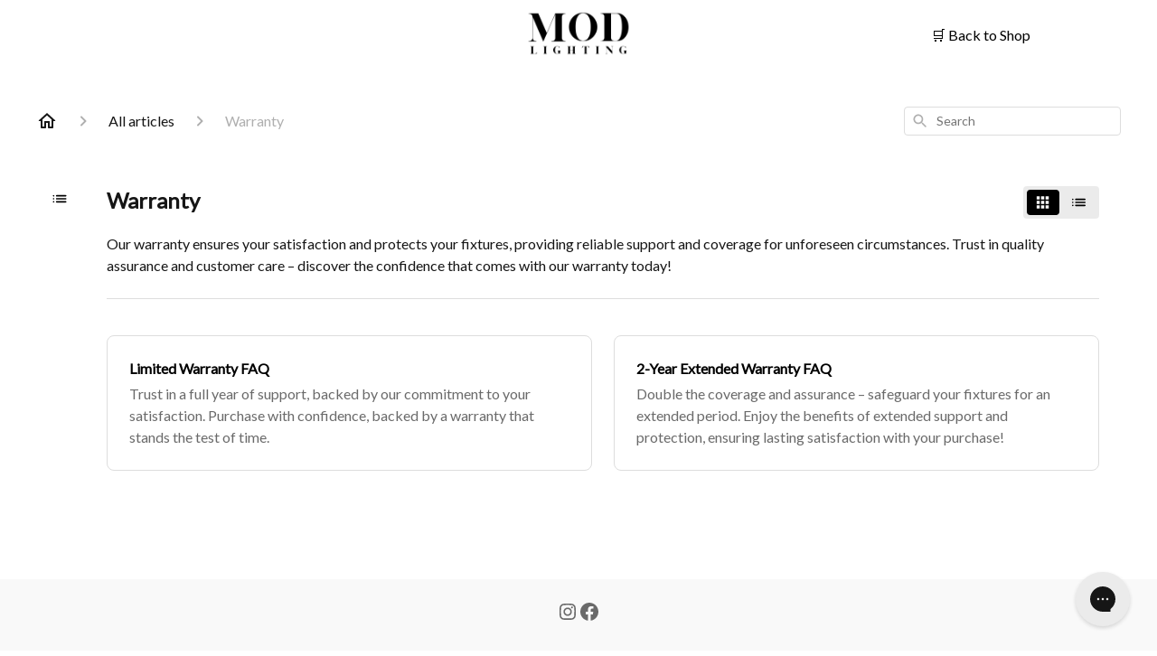

--- FILE ---
content_type: text/html; charset=utf-8
request_url: https://help.mod-lighting.com/en-US/articles/warranty-102077
body_size: 37047
content:
<!DOCTYPE html><html lang="en-US"><head><meta charSet="utf-8"/><meta name="viewport" content="width=device-width"/><link rel="preconnect" href="https://fonts.googleapis.com"/><link rel="preconnect" href="https://fonts.gstatic.com" crossorigin="anonymous"/><link rel="stylesheet" type="text/css" data-href="https://fonts.googleapis.com/css2?family=Lato:wght@400;500;600&amp;display=swap" data-optimized-fonts="true"/><style>
.ghc-header-menu-container .ghc-brand-container {
    height: 48px;
    
    cursor: pointer;
}

</style><title>Warranty</title><meta property="og:title" content="Warranty"/><meta name="description" content="Our warranty ensures your satisfaction and protects your fixtures, providing reliable support and coverage for unforeseen circumstances. Trust in quality assurance and customer care – discover the confidence that comes with our warranty today!"/><meta property="og:description" content="Our warranty ensures your satisfaction and protects your fixtures, providing reliable support and coverage for unforeseen circumstances. Trust in quality assurance and customer care – discover the confidence that comes with our warranty today!"/><meta property="og:type" content="website"/><meta property="og:locale" content="en-US"/><link rel="icon" sizes="500x500" type="image/png" href="https://attachments.gorgias.help/uploads.gorgias.io/VvEzB7NmwG2beky0/MOD_LI-cc81c517-f581-406e-bd08-472d9af936a6.png"/><link rel="shortcut icon" href="https://attachments.gorgias.help/uploads.gorgias.io/VvEzB7NmwG2beky0/MOD_LI-cc81c517-f581-406e-bd08-472d9af936a6.png"/><link rel="apple-touch-icon" href="https://attachments.gorgias.help/uploads.gorgias.io/VvEzB7NmwG2beky0/MOD_LI-cc81c517-f581-406e-bd08-472d9af936a6.png"/><link rel="canonical" href="https://help.mod-lighting.com/en-US/articles/warranty-102077"/><meta property="og:url" content="https://help.mod-lighting.com/en-US/articles/warranty-102077"/><meta name="next-head-count" content="17"/><meta name="viewport" content="width=device-width, initial-scale=1, maximum-scale=2"/><link data-next-font="" rel="preconnect" href="/" crossorigin="anonymous"/><link rel="preload" href="https://assets.gorgias.help/d465b9369c0d82d57f4b5118116d94da4f734da0/_next/static/css/51477907f198c3fe.css" as="style"/><link rel="stylesheet" href="https://assets.gorgias.help/d465b9369c0d82d57f4b5118116d94da4f734da0/_next/static/css/51477907f198c3fe.css" data-n-g=""/><noscript data-n-css=""></noscript><script defer="" nomodule="" src="https://assets.gorgias.help/d465b9369c0d82d57f4b5118116d94da4f734da0/_next/static/chunks/polyfills-42372ed130431b0a.js"></script><script src="https://assets.gorgias.help/d465b9369c0d82d57f4b5118116d94da4f734da0/_next/static/chunks/webpack-efc3afaadd90b6b0.js" defer=""></script><script src="https://assets.gorgias.help/d465b9369c0d82d57f4b5118116d94da4f734da0/_next/static/chunks/framework-a32fdada02556615.js" defer=""></script><script src="https://assets.gorgias.help/d465b9369c0d82d57f4b5118116d94da4f734da0/_next/static/chunks/main-97d7c75ecf7cf52b.js" defer=""></script><script src="https://assets.gorgias.help/d465b9369c0d82d57f4b5118116d94da4f734da0/_next/static/chunks/pages/_app-c5d2d925b2135dec.js" defer=""></script><script src="https://assets.gorgias.help/d465b9369c0d82d57f4b5118116d94da4f734da0/_next/static/chunks/1903-23ff1ec26f31d34a.js" defer=""></script><script src="https://assets.gorgias.help/d465b9369c0d82d57f4b5118116d94da4f734da0/_next/static/chunks/4096-6c8362c45ca7b523.js" defer=""></script><script src="https://assets.gorgias.help/d465b9369c0d82d57f4b5118116d94da4f734da0/_next/static/chunks/2275-221429e919b006ed.js" defer=""></script><script src="https://assets.gorgias.help/d465b9369c0d82d57f4b5118116d94da4f734da0/_next/static/chunks/8303-74dceabc329893cc.js" defer=""></script><script src="https://assets.gorgias.help/d465b9369c0d82d57f4b5118116d94da4f734da0/_next/static/chunks/6437-e4661c4130695ecc.js" defer=""></script><script src="https://assets.gorgias.help/d465b9369c0d82d57f4b5118116d94da4f734da0/_next/static/chunks/7799-e343243b1dfaa0b5.js" defer=""></script><script src="https://assets.gorgias.help/d465b9369c0d82d57f4b5118116d94da4f734da0/_next/static/chunks/7435-59ca7ec0dd6f6b2e.js" defer=""></script><script src="https://assets.gorgias.help/d465b9369c0d82d57f4b5118116d94da4f734da0/_next/static/chunks/pages/articles/%5BslugCategoryId%5D-4ba6bc667ccb253b.js" defer=""></script><script src="https://assets.gorgias.help/d465b9369c0d82d57f4b5118116d94da4f734da0/_next/static/eO0QceYJAl_FgndPm4pvk/_buildManifest.js" defer=""></script><script src="https://assets.gorgias.help/d465b9369c0d82d57f4b5118116d94da4f734da0/_next/static/eO0QceYJAl_FgndPm4pvk/_ssgManifest.js" defer=""></script><link rel="stylesheet" href="https://fonts.googleapis.com/css2?family=Lato:wght@400;500;600&display=swap"/></head><body><div id="__next"><div class="ghc-app"><style data-emotion="css-global bxiq59">:root{--ghc-primary-color:#000000;--ghc-primary-font-family:"Lato";}html{line-height:1.15;-webkit-text-size-adjust:100%;}body{margin:0;}main{display:block;}h1{font-size:2em;margin:0.67em 0;}hr{box-sizing:content-box;height:0;overflow:visible;}pre{font-family:monospace,monospace;font-size:1em;}a{background-color:transparent;}abbr[title]{border-bottom:none;-webkit-text-decoration:underline;text-decoration:underline;-webkit-text-decoration:underline dotted;text-decoration:underline dotted;}b,strong{font-weight:bolder;}code,kbd,samp{font-family:monospace,monospace;font-size:1em;}small{font-size:80%;}sub,sup{font-size:75%;line-height:0;position:relative;vertical-align:baseline;}sub{bottom:-0.25em;}sup{top:-0.5em;}img{border-style:none;}button,input,optgroup,select,textarea{font-family:inherit;font-size:100%;line-height:1.15;margin:0;}button,input{overflow:visible;}button,select{text-transform:none;}button,[type="button"],[type="reset"],[type="submit"]{-webkit-appearance:button;}button::-moz-focus-inner,[type="button"]::-moz-focus-inner,[type="reset"]::-moz-focus-inner,[type="submit"]::-moz-focus-inner{border-style:none;padding:0;}button:-moz-focusring,[type="button"]:-moz-focusring,[type="reset"]:-moz-focusring,[type="submit"]:-moz-focusring{outline:1px dotted ButtonText;}fieldset{padding:0.35em 0.75em 0.625em;}legend{box-sizing:border-box;color:inherit;display:table;max-width:100%;padding:0;white-space:normal;}progress{vertical-align:baseline;}textarea{overflow:auto;}[type="checkbox"],[type="radio"]{box-sizing:border-box;padding:0;}[type="number"]::-webkit-inner-spin-button,[type="number"]::-webkit-outer-spin-button{height:auto;}[type="search"]{-webkit-appearance:textfield;outline-offset:-2px;}[type="search"]::-webkit-search-decoration{-webkit-appearance:none;}::-webkit-file-upload-button{-webkit-appearance:button;font:inherit;}details{display:block;}summary{display:-webkit-box;display:-webkit-list-item;display:-ms-list-itembox;display:list-item;}template{display:none;}[hidden]{display:none;}html{box-sizing:border-box;scroll-behavior:smooth;}*,*:before,*:after{box-sizing:inherit;}#nprogress .bar{background:#000000!important;}#nprogress .peg{box-shadow:0 0 10px #000000,0 0 5px #000000;}#nprogress .spinner-icon{border-top-color:#000000;border-left-color:#000000;}.masonry-layout{display:-webkit-box;display:-webkit-flex;display:-ms-flexbox;display:flex;margin-left:-16px;width:auto;}@media (min-width: 768px){.masonry-layout{margin-right:40px;margin-left:40px;}}@media (min-width: 1240px){.masonry-layout{margin-right:0;margin-left:0;}}.masonry-layout_column{-webkit-background-clip:padding-box;background-clip:padding-box;}.masonry-layout_column:not(:first-child){padding-left:16px;}.masonry-layout_column>div{margin-bottom:16px;}</style><style data-emotion="css mk59p0">.css-mk59p0{min-height:100vh;display:-webkit-box;display:-webkit-flex;display:-ms-flexbox;display:flex;-webkit-flex-direction:column;-ms-flex-direction:column;flex-direction:column;-webkit-align-items:stretch;-webkit-box-align:stretch;-ms-flex-align:stretch;align-items:stretch;background-color:#FFFFFF;overflow-y:hidden;}</style><div class="ghc-main-wrapper css-mk59p0 e7zpaoq8"><style data-emotion="css 1xorig4">.css-1xorig4{position:-webkit-sticky;position:sticky;top:0;z-index:100;background-color:#FFFFFF;}</style><div class="ghc-header-wrapper css-1xorig4 e7zpaoq4"><header><style>
.header {
  display: flex;
  justify-content: space-between;
  align-items: center;
  padding: 20px;
  position: relative;
}

.logo-wrapper {
  position: absolute;
  left: 50%;
  transform: translateX(-50%);
}

.header img {
  max-height: 50px;
}

.header a {
  margin-left: auto;
  text-decoration: none;
  padding: 10px 20px;
  color: black;
  border-radius: 5px;
  padding-right: 120px;
  font-family: Lato;
}
@media screen and (max-width: 640px) {
  .header a {
    padding-right: 0px;
  }
  .header img {
    max-height: 35px; 
  }
  .header {
    display: flex;
    justify-content: space-between;
    align-items: center;
    padding: 20px 10px;
    position: relative;
  }
  
  .cart {
    display: none;
  }
  }
}
</style>
<div class="header">
  <div class="logo-wrapper">
    <img src="https://cdn.sanity.io/images/lrx9w99n/production/eeb1d230fb078e3b04a5657e0016983c17be92c2-500x225.webp" alt="Logo">
  </div>
  <a href="https://mod-lighting.com/">
    <span class="cart"> 🛒</span>
  Back to Shop</a>
</div>

</header></div><style data-emotion="css m8poij">.css-m8poij{margin-right:16px;margin-left:16px;}@media (min-width: 568px){.css-m8poij{margin-right:28px;margin-left:28px;}}@media (min-width: 768px){.css-m8poij{margin-right:40px;margin-left:40px;}}@media (min-width: 1240px){.css-m8poij{margin-left:0;margin-right:0;}}@media (min-width: 1240px){.css-m8poij{margin:auto;width:100%;max-width:1200px;}}</style><div class="css-m8poij e7zpaoq7"></div><style data-emotion="css 1wqde3n">.css-1wqde3n{-webkit-flex:1;-ms-flex:1;flex:1;display:-webkit-box;display:-webkit-flex;display:-ms-flexbox;display:flex;-webkit-flex-direction:column;-ms-flex-direction:column;flex-direction:column;position:relative;margin:0;}@media (min-width: 768px){.css-1wqde3n{margin:16px 0 56px;-webkit-box-pack:initial;-ms-flex-pack:initial;-webkit-justify-content:initial;justify-content:initial;}}@media (min-width: 1240px){.css-1wqde3n{width:100%;margin:24px auto 56px;max-width:1200px;}}</style><div class="ghc-main-content-container css-1wqde3n e7zpaoq6"><style data-emotion="css 1yd23ty">.css-1yd23ty{margin-right:16px;margin-left:16px;}@media (min-width: 568px){.css-1yd23ty{margin-right:28px;margin-left:28px;}}@media (min-width: 768px){.css-1yd23ty{margin-right:40px;margin-left:40px;}}@media (min-width: 1240px){.css-1yd23ty{margin-left:0;margin-right:0;}}@media (min-width: 768px){.css-1yd23ty{margin-bottom:16px;}}</style><div class="css-1yd23ty e9fe0vc5"><style data-emotion="css zy42vf">.css-zy42vf{display:-webkit-box;display:-webkit-flex;display:-ms-flexbox;display:flex;-webkit-box-flex-wrap:wrap;-webkit-flex-wrap:wrap;-ms-flex-wrap:wrap;flex-wrap:wrap;-webkit-box-pack:justify;-webkit-justify-content:space-between;justify-content:space-between;-webkit-align-items:center;-webkit-box-align:center;-ms-flex-align:center;align-items:center;min-height:64px;padding-bottom:16px;}@media (min-width: 768px){.css-zy42vf{-webkit-box-flex-wrap:initial;-webkit-flex-wrap:initial;-ms-flex-wrap:initial;flex-wrap:initial;-webkit-box-pack:initial;-ms-flex-pack:initial;-webkit-justify-content:initial;justify-content:initial;-webkit-align-items:initial;-webkit-box-align:initial;-ms-flex-align:initial;align-items:initial;display:grid;grid-template-columns:1fr 240px;}}</style><div class="css-zy42vf e9fe0vc4"><style data-emotion="css 4n65xp">.css-4n65xp{display:-webkit-box;display:-webkit-flex;display:-ms-flexbox;display:flex;-webkit-box-flex-wrap:wrap;-webkit-flex-wrap:wrap;-ms-flex-wrap:wrap;flex-wrap:wrap;-webkit-box-pack:justify;-webkit-justify-content:space-between;justify-content:space-between;-webkit-align-items:center;-webkit-box-align:center;-ms-flex-align:center;align-items:center;}</style><div class="css-4n65xp e9fe0vc3"><style data-emotion="css 1v3caum">.css-1v3caum{padding-top:16px;}</style><style data-emotion="css 1j8ix88">.css-1j8ix88{-webkit-flex:1 0 auto;-ms-flex:1 0 auto;flex:1 0 auto;display:-webkit-box;display:-webkit-flex;display:-ms-flexbox;display:flex;-webkit-flex-direction:row;-ms-flex-direction:row;flex-direction:row;-webkit-box-flex-wrap:wrap;-webkit-flex-wrap:wrap;-ms-flex-wrap:wrap;flex-wrap:wrap;-webkit-align-items:center;-webkit-box-align:center;-ms-flex-align:center;align-items:center;max-width:100%;margin-bottom:-16px;padding-top:16px;}.css-1j8ix88>*{margin-bottom:16px;}</style><nav class="ghc-breadcrumbs-container e9fe0vc1 css-1j8ix88 ecpqs3l3" aria-label="Breadcrumb"><a class="ghc-breadcrumbs-home" style="height:24px;width:24px;margin-right:16px" href="/en-US"><style data-emotion="css 1skx4g">.css-1skx4g{cursor:pointer;vertical-align:top;}</style><svg width="24" height="24" viewBox="0 0 24 24" fill="#161616" xmlns="http://www.w3.org/2000/svg" aria-hidden="true" class="css-1skx4g ecpqs3l0"><path d="M11.9998 5.69017L16.8343 10.0412C16.9396 10.136 16.9998 10.2711 16.9998 10.4129V18.0002H14.9998V12.5002C14.9998 12.224 14.7759 12.0002 14.4998 12.0002H9.49978C9.22364 12.0002 8.99978 12.224 8.99978 12.5002V18.0002H6.99978V10.4129C6.99978 10.2711 7.05994 10.136 7.1653 10.0412L11.9998 5.69017ZM12.3343 3.3012C12.1441 3.13007 11.8555 3.13007 11.6653 3.3012L2.96828 11.1285C2.62767 11.4351 2.84452 12.0002 3.30276 12.0002H4.99978V19.0002C4.99978 19.5525 5.4475 20.0002 5.99978 20.0002H9.99978C10.5521 20.0002 10.9998 19.5525 10.9998 19.0002V14.0002H12.9998V19.0002C12.9998 19.5525 13.4475 20.0002 13.9998 20.0002H17.9998C18.5521 20.0002 18.9998 19.5525 18.9998 19.0002V12.0002H20.6968C21.155 12.0002 21.3719 11.4351 21.0313 11.1285L12.3343 3.3012Z"></path></svg></a><style data-emotion="css 5z3jtg">.css-5z3jtg{margin-right:16px;display:-webkit-box;display:-webkit-flex;display:-ms-flexbox;display:flex;-webkit-flex-direction:row;-ms-flex-direction:row;flex-direction:row;-webkit-align-items:center;-webkit-box-align:center;-ms-flex-align:center;align-items:center;}</style><div class="ghc-breadcrumbs-item css-5z3jtg ecpqs3l2"><style data-emotion="css o7nnmj">.css-o7nnmj{margin-right:16px;}</style><style data-emotion="css 1vt6q91">.css-1vt6q91{fill:#AFAFAF;-webkit-transform:rotate(0deg);-moz-transform:rotate(0deg);-ms-transform:rotate(0deg);transform:rotate(0deg);margin-right:16px;}</style><svg width="24" height="24" viewBox="0 0 24 24" fill="#6A6A6A" xmlns="http://www.w3.org/2000/svg" facing="right" aria-hidden="true" class="ecpqs3l1 css-1vt6q91 e18qeao70"><path d="M9.29006 15.8805L13.1701 12.0005L9.29006 8.12047C8.90006 7.73047 8.90006 7.10047 9.29006 6.71047C9.68006 6.32047 10.3101 6.32047 10.7001 6.71047L15.2901 11.3005C15.6801 11.6905 15.6801 12.3205 15.2901 12.7105L10.7001 17.3005C10.3101 17.6905 9.68006 17.6905 9.29006 17.3005C8.91006 16.9105 8.90006 16.2705 9.29006 15.8805Z"></path></svg><style data-emotion="css g65o95">.css-g65o95{-webkit-text-decoration:none;text-decoration:none;}</style><a class="css-g65o95 e1vnn2d20" href="/en-US/articles"><style data-emotion="css 1v0mfn2">.css-1v0mfn2{font-family:var(--ghc-primary-font-family),sans-serif;-webkit-font-smoothing:antialiased;-moz-osx-font-smoothing:grayscale;font-size:16px;font-style:normal;font-weight:400;line-height:24px;letter-spacing:0px;color:#161616;}</style><span class="css-1v0mfn2 e1vnn2d21">All articles</span></a></div><div class="ghc-breadcrumbs-item css-5z3jtg ecpqs3l2"><svg width="24" height="24" viewBox="0 0 24 24" fill="#6A6A6A" xmlns="http://www.w3.org/2000/svg" facing="right" aria-hidden="true" class="ecpqs3l1 css-1vt6q91 e18qeao70"><path d="M9.29006 15.8805L13.1701 12.0005L9.29006 8.12047C8.90006 7.73047 8.90006 7.10047 9.29006 6.71047C9.68006 6.32047 10.3101 6.32047 10.7001 6.71047L15.2901 11.3005C15.6801 11.6905 15.6801 12.3205 15.2901 12.7105L10.7001 17.3005C10.3101 17.6905 9.68006 17.6905 9.29006 17.3005C8.91006 16.9105 8.90006 16.2705 9.29006 15.8805Z"></path></svg><a class="css-g65o95 e1vnn2d20" href="/en-US/articles/warranty-102077"><style data-emotion="css 1pp9xez">.css-1pp9xez{font-family:var(--ghc-primary-font-family),sans-serif;-webkit-font-smoothing:antialiased;-moz-osx-font-smoothing:grayscale;font-size:16px;font-style:normal;font-weight:400;line-height:24px;letter-spacing:0px;color:#AFAFAF;}</style><span class="css-1pp9xez e1vnn2d21">Warranty</span></a></div></nav></div><style data-emotion="css 1sh5uvj">.css-1sh5uvj{-webkit-flex:1 0 240px;-ms-flex:1 0 240px;flex:1 0 240px;padding-top:16px;}@media (min-width: 568px){.css-1sh5uvj{max-width:240px;}}</style><style data-emotion="css o5rpzk">.css-o5rpzk{position:relative;min-width:240px;-webkit-flex:1 0 240px;-ms-flex:1 0 240px;flex:1 0 240px;padding-top:16px;}@media (min-width: 568px){.css-o5rpzk{max-width:240px;}}</style><div class="e9fe0vc0 css-o5rpzk e1ud3o2f10"><style data-emotion="css vuxxad">.css-vuxxad{width:100%;height:32px;position:relative;}</style><div class="css-vuxxad e1ud3o2f9"><style data-emotion="css 1gaq6r2">.css-1gaq6r2{position:absolute;z-index:1;width:100%;border-radius:4px;background:#FFFFFF;padding:6px 8px;}.css-1gaq6r2::after{content:'';background:#FFFFFF;position:absolute;z-index:-1;top:0;left:0;width:100%;height:100%;border-radius:4px;border-style:solid;border-color:#DDDDDD;border-width:1px;}.css-1gaq6r2::after[aria-expanded='true']::after{border-width:2px;}</style><div role="combobox" aria-expanded="false" aria-haspopup="listbox" aria-labelledby="algolia-search-combobox-label" class="css-1gaq6r2 e1ud3o2f8"><style data-emotion="css 8xhv84">.css-8xhv84{width:100%;display:-webkit-box;display:-webkit-flex;display:-ms-flexbox;display:flex;}</style><form action="" novalidate="" role="search" class="css-8xhv84 e1ud3o2f7"><style data-emotion="css 10pl228">.css-10pl228{width:20px;height:20px;padding:0;border:0;background:none;}.css-10pl228 svg{width:20px;height:20px;overflow:inherit;vertical-align:top;}</style><div aria-hidden="true" class="css-10pl228 e1ud3o2f12"><style data-emotion="css r01nf4">.css-r01nf4 path{fill:#AFAFAF;}</style><svg width="24" height="24" viewBox="0 0 24 24" fill="none" xmlns="http://www.w3.org/2000/svg" class="css-r01nf4 e1ud3o2f4"><path d="M15.5001 14H14.7101L14.4301 13.73C15.6301 12.33 16.2501 10.42 15.9101 8.39002C15.4401 5.61002 13.1201 3.39002 10.3201 3.05002C6.09014 2.53002 2.53014 6.09001 3.05014 10.32C3.39014 13.12 5.61014 15.44 8.39014 15.91C10.4201 16.25 12.3301 15.63 13.7301 14.43L14.0001 14.71V15.5L18.2501 19.75C18.6601 20.16 19.3301 20.16 19.7401 19.75C20.1501 19.34 20.1501 18.67 19.7401 18.26L15.5001 14ZM9.50014 14C7.01014 14 5.00014 11.99 5.00014 9.50002C5.00014 7.01002 7.01014 5.00002 9.50014 5.00002C11.9901 5.00002 14.0001 7.01002 14.0001 9.50002C14.0001 11.99 11.9901 14 9.50014 14Z" fill="#161616"></path></svg></div><style data-emotion="css 1ixuqoh">.css-1ixuqoh{clip:rect(1px, 1px, 1px, 1px);-webkit-clip-path:inset(50%);clip-path:inset(50%);height:1px;width:1px;margin:-1px;overflow:hidden;padding:0;position:absolute;}</style><label id="algolia-search-combobox-label" for="algolia-search-combobox-input" class="css-1ixuqoh e1ud3o2f11">Search</label><style data-emotion="css xufeo3">.css-xufeo3{width:100%;margin:0 8px;font-family:var(--ghc-primary-font-family),sans-serif;-webkit-font-smoothing:antialiased;-moz-osx-font-smoothing:grayscale;font-size:14px;line-height:20px;-webkit-appearance:none;-moz-appearance:none;-ms-appearance:none;appearance:none;border:none;outline:none;padding:0;background-color:white;}.css-xufeo3::-webkit-search-cancel-button{-webkit-appearance:none;}</style><input aria-autocomplete="both" aria-labelledby="algolia-search-combobox-label" id="algolia-search-combobox-input" autoComplete="off" autoCorrect="off" autoCapitalize="off" enterKeyHint="search" spellcheck="false" placeholder="Search" maxLength="512" type="search" class="css-xufeo3 e1ud3o2f6" value=""/></form></div></div></div></div></div><style data-emotion="css 10ka66o">.css-10ka66o{display:-webkit-box;display:-webkit-flex;display:-ms-flexbox;display:flex;-webkit-flex-direction:column;-ms-flex-direction:column;flex-direction:column;-webkit-box-flex:1;-webkit-flex-grow:1;-ms-flex-positive:1;flex-grow:1;}@media (min-width: 1240px){.css-10ka66o{-webkit-flex-direction:row;-ms-flex-direction:row;flex-direction:row;}}</style><div class="ghc-with-navigation-sidebar-v2 css-10ka66o e15e7tjv6"><style data-emotion="css 1wy1qtd">.css-1wy1qtd{margin-left:16px;}@media (min-width: 568px){.css-1wy1qtd{margin-left:24px;}}@media (min-width: 768px){.css-1wy1qtd{margin-left:64px;}}@media (min-width: 1240px){.css-1wy1qtd{margin-left:7.7px;display:block;}}</style><div class="css-1wy1qtd e15e7tjv2"><style data-emotion="css hxq15f">.css-hxq15f{margin-right:10.5px;margin-top:20px;min-width:36px;min-height:36px;display:none;position:-webkit-sticky;position:sticky;top:100px;}.css-hxq15f:hover{cursor:pointer;}@media (min-width: 1240px){.css-hxq15f{display:inline-block;}}</style><div class="ghc-open-navigation-sidebar css-hxq15f e17yqjk03"><style data-emotion="css ixolil">.css-ixolil{width:36px;height:36px;display:inline-block;position:absolute;top:0;left:0;}</style><div class="css-ixolil e17yqjk01"><style data-emotion="css mu3oxr">.css-mu3oxr{position:absolute;top:50%;left:50%;-webkit-transform:translate(-50%, -50%);-moz-transform:translate(-50%, -50%);-ms-transform:translate(-50%, -50%);transform:translate(-50%, -50%);fill:#000000;width:16px;height:16px;}</style><svg width="15" height="8.33" viewBox="0 0 16 10" xmlns="http://www.w3.org/2000/svg" aria-hidden="true" class="css-mu3oxr e17yqjk00"><path d="M1.33333 5.83398C1.79167 5.83398 2.16667 5.45898 2.16667 5.00065C2.16667 4.54232 1.79167 4.16732 1.33333 4.16732C0.875 4.16732 0.5 4.54232 0.5 5.00065C0.5 5.45898 0.875 5.83398 1.33333 5.83398ZM1.33333 9.16732C1.79167 9.16732 2.16667 8.79232 2.16667 8.33398C2.16667 7.87565 1.79167 7.50065 1.33333 7.50065C0.875 7.50065 0.5 7.87565 0.5 8.33398C0.5 8.79232 0.875 9.16732 1.33333 9.16732ZM1.33333 2.50065C1.79167 2.50065 2.16667 2.12565 2.16667 1.66732C2.16667 1.20898 1.79167 0.833984 1.33333 0.833984C0.875 0.833984 0.5 1.20898 0.5 1.66732C0.5 2.12565 0.875 2.50065 1.33333 2.50065ZM4.66667 5.83398H14.6667C15.125 5.83398 15.5 5.45898 15.5 5.00065C15.5 4.54232 15.125 4.16732 14.6667 4.16732H4.66667C4.20833 4.16732 3.83333 4.54232 3.83333 5.00065C3.83333 5.45898 4.20833 5.83398 4.66667 5.83398ZM4.66667 9.16732H14.6667C15.125 9.16732 15.5 8.79232 15.5 8.33398C15.5 7.87565 15.125 7.50065 14.6667 7.50065H4.66667C4.20833 7.50065 3.83333 7.87565 3.83333 8.33398C3.83333 8.79232 4.20833 9.16732 4.66667 9.16732ZM3.83333 1.66732C3.83333 2.12565 4.20833 2.50065 4.66667 2.50065H14.6667C15.125 2.50065 15.5 2.12565 15.5 1.66732C15.5 1.20898 15.125 0.833984 14.6667 0.833984H4.66667C4.20833 0.833984 3.83333 1.20898 3.83333 1.66732ZM1.33333 5.83398C1.79167 5.83398 2.16667 5.45898 2.16667 5.00065C2.16667 4.54232 1.79167 4.16732 1.33333 4.16732C0.875 4.16732 0.5 4.54232 0.5 5.00065C0.5 5.45898 0.875 5.83398 1.33333 5.83398ZM1.33333 9.16732C1.79167 9.16732 2.16667 8.79232 2.16667 8.33398C2.16667 7.87565 1.79167 7.50065 1.33333 7.50065C0.875 7.50065 0.5 7.87565 0.5 8.33398C0.5 8.79232 0.875 9.16732 1.33333 9.16732ZM1.33333 2.50065C1.79167 2.50065 2.16667 2.12565 2.16667 1.66732C2.16667 1.20898 1.79167 0.833984 1.33333 0.833984C0.875 0.833984 0.5 1.20898 0.5 1.66732C0.5 2.12565 0.875 2.50065 1.33333 2.50065ZM4.66667 5.83398H14.6667C15.125 5.83398 15.5 5.45898 15.5 5.00065C15.5 4.54232 15.125 4.16732 14.6667 4.16732H4.66667C4.20833 4.16732 3.83333 4.54232 3.83333 5.00065C3.83333 5.45898 4.20833 5.83398 4.66667 5.83398ZM4.66667 9.16732H14.6667C15.125 9.16732 15.5 8.79232 15.5 8.33398C15.5 7.87565 15.125 7.50065 14.6667 7.50065H4.66667C4.20833 7.50065 3.83333 7.87565 3.83333 8.33398C3.83333 8.79232 4.20833 9.16732 4.66667 9.16732ZM3.83333 1.66732C3.83333 2.12565 4.20833 2.50065 4.66667 2.50065H14.6667C15.125 2.50065 15.5 2.12565 15.5 1.66732C15.5 1.20898 15.125 0.833984 14.6667 0.833984H4.66667C4.20833 0.833984 3.83333 1.20898 3.83333 1.66732Z"></path></svg></div><style data-emotion="css b3i1nx">.css-b3i1nx{font-family:var(--ghc-primary-font-family),sans-serif;-webkit-font-smoothing:antialiased;-moz-osx-font-smoothing:grayscale;display:inline-block;font-style:normal;font-weight:500;font-size:16px;line-height:36px;height:36px;margin-left:42px;color:#000000;}@media (min-width: 1240px){.css-b3i1nx{display:none;}}</style><div class="css-b3i1nx e17yqjk02">All articles</div></div></div><style data-emotion="css 1bax7q2">.css-1bax7q2{-webkit-box-flex:1;-webkit-flex-grow:1;-ms-flex-positive:1;flex-grow:1;padding-top:24px;margin-right:0;margin-left:0;min-width:0;}@media (min-width: 768px){.css-1bax7q2{margin-right:40px;margin-left:40px;padding:24px;}}@media (min-width: 1240px){.css-1bax7q2{margin-left:0;margin-right:0;}}</style><main class="css-1bax7q2 e15e7tjv3"><style data-emotion="css wws2sl">.css-wws2sl{padding-left:0;padding-right:0;}@media (min-width: 568px){.css-wws2sl{padding-left:24px;padding-right:24px;padding-top:16px;}}@media (min-width: 768px){.css-wws2sl{padding-left:0;padding-right:0;padding-top:0;}}.css-wws2sl .ghc-labeled-display-mode-switch>h2{margin-left:16px;margin-right:16px;}@media (min-width: 768px){.css-wws2sl .ghc-labeled-display-mode-switch>h2{margin-left:0;margin-right:0;}}</style><div class="css-wws2sl e18k8l7b0"><style data-emotion="css 18q18xy">.css-18q18xy{padding:16px 16px;margin-bottom:24px;}@media (min-width: 568px){.css-18q18xy{padding:0;}}@media (min-width: 768px){.css-18q18xy{border-bottom:1px solid #DDDDDD;padding:0;padding-bottom:24px;}}</style><div class="css-18q18xy e18k8l7b9"><style data-emotion="css 1eun1e2">.css-1eun1e2{display:-webkit-box;display:-webkit-flex;display:-ms-flexbox;display:flex;-webkit-box-pack:justify;-webkit-justify-content:space-between;justify-content:space-between;-webkit-align-items:flex-start;-webkit-box-align:flex-start;-ms-flex-align:flex-start;align-items:flex-start;-webkit-flex-direction:column;-ms-flex-direction:column;flex-direction:column;}@media (min-width: 568px){.css-1eun1e2{-webkit-flex-direction:row;-ms-flex-direction:row;flex-direction:row;}}.css-1eun1e2 .ghc-selected-category-counts{margin-right:0;margin-top:16px;}@media (min-width: 568px){.css-1eun1e2 .ghc-selected-category-counts{margin-top:0;}}@media (min-width: 1240px){.css-1eun1e2 .ghc-selected-category-counts{margin-right:16px;}}</style><div class="css-1eun1e2 e18k8l7b8"><style data-emotion="css 6xtmoo">.css-6xtmoo{font-family:var(--ghc-primary-font-family),sans-serif;-webkit-font-smoothing:antialiased;-moz-osx-font-smoothing:grayscale;font-style:normal;font-weight:600;font-size:24px;line-height:32px;color:#161616;margin-block-start:0;margin-block-end:0;-webkit-margin-start:0px;margin-inline-start:0px;-webkit-margin-end:0px;margin-inline-end:0px;margin-right:16px;}</style><h1 class="css-6xtmoo e18k8l7b7">Warranty</h1><style data-emotion="css 4r1rlr">.css-4r1rlr{display:-webkit-box;display:-webkit-flex;display:-ms-flexbox;display:flex;-webkit-flex-direction:row;-ms-flex-direction:row;flex-direction:row;}@media (min-width: 768px){.css-4r1rlr{margin:auto 0;}}</style><div class="css-4r1rlr e18k8l7b6"><style data-emotion="css h9s73e">.css-h9s73e{display:none;}@media (min-width: 1240px){.css-h9s73e{display:block;}}</style><style data-emotion="css 99suus">.css-99suus{position:relative;display:block;background-color:#00000014;min-width:84px;width:84px;height:36px;border-radius:4px;padding:4px;display:none;}.css-99suus:hover{cursor:pointer;}.css-99suus:focus-within{outline:-webkit-focus-ring-color auto 1px;}.css-99suus input:checked+svg>#display-mode-grid-icon{fill:white;}.css-99suus input+svg>#display-mode-grid-icon{fill:#000000;}.css-99suus input:checked+svg>#display-mode-list-icon{fill:#000000;}.css-99suus input+svg>#display-mode-list-icon{fill:white;}.css-99suus input+svg>#display-mode-grid-icon,.css-99suus input+svg>#display-mode-list-icon{-webkit-transition:fill 200ms ease-in-out;transition:fill 200ms ease-in-out;}@media (min-width: 1240px){.css-99suus{display:block;}}</style><label class="ghc-display-mode-switch e18k8l7b5 css-99suus eijjpek3"><style data-emotion="css 160p08g">.css-160p08g{position:absolute;top:4px;left:4px;display:block;width:36px;height:28px;border-radius:4px;background-color:#000000;-webkit-transform:translate(0);-moz-transform:translate(0);-ms-transform:translate(0);transform:translate(0);-webkit-transition:-webkit-transform 200ms ease-in-out;transition:transform 200ms ease-in-out;}</style><span class="css-160p08g eijjpek0"></span><style data-emotion="css 1sphexp">.css-1sphexp{opacity:0;width:0px;height:0px;}</style><input type="checkbox" aria-checked="true" role="switch" aria-label="Switch to list view. Currently showing grid view." class="css-1sphexp eijjpek2" checked=""/><style data-emotion="css 1aslf6p">.css-1aslf6p{position:absolute;top:50%;left:50%;-webkit-transform:translate(-50%, -50%);-moz-transform:translate(-50%, -50%);-ms-transform:translate(-50%, -50%);transform:translate(-50%, -50%);}</style><svg id="display-mode-icons" width="55" height="14" viewBox="0 0 55 14" fill="none" xmlns="http://www.w3.org/2000/svg" aria-hidden="true" class="css-1aslf6p eijjpek1"><path id="display-mode-grid-icon" d="M0.333008 3.66634H3.66634V0.333008H0.333008V3.66634ZM5.33301 13.6663H8.66634V10.333H5.33301V13.6663ZM0.333008 13.6663H3.66634V10.333H0.333008V13.6663ZM0.333008 8.66634H3.66634V5.33301H0.333008V8.66634ZM5.33301 8.66634H8.66634V5.33301H5.33301V8.66634ZM10.333 0.333008V3.66634H13.6663V0.333008H10.333ZM5.33301 3.66634H8.66634V0.333008H5.33301V3.66634ZM10.333 8.66634H13.6663V5.33301H10.333V8.66634ZM10.333 13.6663H13.6663V10.333H10.333V13.6663Z"></path><path id="display-mode-list-icon" d="M40.3333 7.83301C40.7917 7.83301 41.1667 7.45801 41.1667 6.99967C41.1667 6.54134 40.7917 6.16634 40.3333 6.16634C39.875 6.16634 39.5 6.54134 39.5 6.99967C39.5 7.45801 39.875 7.83301 40.3333 7.83301ZM40.3333 11.1663C40.7917 11.1663 41.1667 10.7913 41.1667 10.333C41.1667 9.87467 40.7917 9.49967 40.3333 9.49967C39.875 9.49967 39.5 9.87467 39.5 10.333C39.5 10.7913 39.875 11.1663 40.3333 11.1663ZM40.3333 4.49967C40.7917 4.49967 41.1667 4.12467 41.1667 3.66634C41.1667 3.20801 40.7917 2.83301 40.3333 2.83301C39.875 2.83301 39.5 3.20801 39.5 3.66634C39.5 4.12467 39.875 4.49967 40.3333 4.49967ZM43.6667 7.83301H53.6667C54.125 7.83301 54.5 7.45801 54.5 6.99967C54.5 6.54134 54.125 6.16634 53.6667 6.16634H43.6667C43.2083 6.16634 42.8333 6.54134 42.8333 6.99967C42.8333 7.45801 43.2083 7.83301 43.6667 7.83301ZM43.6667 11.1663H53.6667C54.125 11.1663 54.5 10.7913 54.5 10.333C54.5 9.87467 54.125 9.49967 53.6667 9.49967H43.6667C43.2083 9.49967 42.8333 9.87467 42.8333 10.333C42.8333 10.7913 43.2083 11.1663 43.6667 11.1663ZM42.8333 3.66634C42.8333 4.12467 43.2083 4.49967 43.6667 4.49967H53.6667C54.125 4.49967 54.5 4.12467 54.5 3.66634C54.5 3.20801 54.125 2.83301 53.6667 2.83301H43.6667C43.2083 2.83301 42.8333 3.20801 42.8333 3.66634ZM40.3333 7.83301C40.7917 7.83301 41.1667 7.45801 41.1667 6.99967C41.1667 6.54134 40.7917 6.16634 40.3333 6.16634C39.875 6.16634 39.5 6.54134 39.5 6.99967C39.5 7.45801 39.875 7.83301 40.3333 7.83301ZM40.3333 11.1663C40.7917 11.1663 41.1667 10.7913 41.1667 10.333C41.1667 9.87467 40.7917 9.49967 40.3333 9.49967C39.875 9.49967 39.5 9.87467 39.5 10.333C39.5 10.7913 39.875 11.1663 40.3333 11.1663ZM40.3333 4.49967C40.7917 4.49967 41.1667 4.12467 41.1667 3.66634C41.1667 3.20801 40.7917 2.83301 40.3333 2.83301C39.875 2.83301 39.5 3.20801 39.5 3.66634C39.5 4.12467 39.875 4.49967 40.3333 4.49967ZM43.6667 7.83301H53.6667C54.125 7.83301 54.5 7.45801 54.5 6.99967C54.5 6.54134 54.125 6.16634 53.6667 6.16634H43.6667C43.2083 6.16634 42.8333 6.54134 42.8333 6.99967C42.8333 7.45801 43.2083 7.83301 43.6667 7.83301ZM43.6667 11.1663H53.6667C54.125 11.1663 54.5 10.7913 54.5 10.333C54.5 9.87467 54.125 9.49967 53.6667 9.49967H43.6667C43.2083 9.49967 42.8333 9.87467 42.8333 10.333C42.8333 10.7913 43.2083 11.1663 43.6667 11.1663ZM42.8333 3.66634C42.8333 4.12467 43.2083 4.49967 43.6667 4.49967H53.6667C54.125 4.49967 54.5 4.12467 54.5 3.66634C54.5 3.20801 54.125 2.83301 53.6667 2.83301H43.6667C43.2083 2.83301 42.8333 3.20801 42.8333 3.66634Z"></path></svg></label></div></div><style data-emotion="css 1d53p2a">.css-1d53p2a{font-family:var(--ghc-primary-font-family),sans-serif;-webkit-font-smoothing:antialiased;-moz-osx-font-smoothing:grayscale;font-style:normal;font-weight:400;font-size:16px;line-height:24px;color:#161616;margin-bottom:0;}</style><p class="css-1d53p2a e18k8l7b3">Our warranty ensures your satisfaction and protects your fixtures, providing reliable support and coverage for unforeseen circumstances. Trust in quality assurance and customer care – discover the confidence that comes with our warranty today!</p></div><style data-emotion="css 1ake91e">.css-1ake91e{margin-top:24px;}@media (min-width: 768px){.css-1ake91e >div:first-of-type{margin-left:0;}.css-1ake91e .ghc-category-card-list-section__content-container{margin-right:0;margin-left:0;}}</style><style data-emotion="css 11xaxpn">.css-11xaxpn{margin-top:24px;}@media (min-width: 768px){.css-11xaxpn{margin-top:0;}.css-11xaxpn >div:first-of-type{margin-left:0;}.css-11xaxpn .ghc-article-card-list-section__content-container{margin-left:0;margin-right:0;}}</style><style data-emotion="css 5akxjw">.css-5akxjw{max-width:1200px;padding-left:16px;padding-right:16px;margin-top:24px;}@media (min-width: 568px){.css-5akxjw{padding-left:0;padding-right:0;}}@media (min-width: 768px){.css-5akxjw{margin-top:0;}.css-5akxjw >div:first-of-type{margin-left:0;}.css-5akxjw .ghc-article-card-list-section__content-container{margin-left:0;margin-right:0;}}</style><style data-emotion="css h63jkx">.css-h63jkx{margin-bottom:24px;max-width:1200px;padding-left:16px;padding-right:16px;margin-top:24px;}@media (min-width: 768px){.css-h63jkx{margin-bottom:40px;}}@media (min-width: 568px){.css-h63jkx{padding-left:0;padding-right:0;}}@media (min-width: 768px){.css-h63jkx{margin-top:0;}.css-h63jkx >div:first-of-type{margin-left:0;}.css-h63jkx .ghc-article-card-list-section__content-container{margin-left:0;margin-right:0;}}</style><section class="ghc-content-section ghc-article-card-list-section e18k8l7b1 e84b1fx0 css-h63jkx erythjt2"><style data-emotion="css 14ihky0">.css-14ihky0{display:-webkit-box;display:-webkit-flex;display:-ms-flexbox;display:flex;-webkit-flex-direction:row;-ms-flex-direction:row;flex-direction:row;-webkit-box-pack:justify;-webkit-justify-content:space-between;justify-content:space-between;-webkit-align-items:center;-webkit-box-align:center;-ms-flex-align:center;align-items:center;margin-bottom:16px;}</style><div class="ghc-content-section__heading-container css-14ihky0 erythjt0"><style data-emotion="css 153r9a6">.css-153r9a6{font-family:var(--ghc-primary-font-family),sans-serif;-webkit-font-smoothing:antialiased;-moz-osx-font-smoothing:grayscale;color:#161616;font-style:normal;font-weight:600;font-size:24px;line-height:32px;letter-spacing:-0.01em;font-feature-settings:'pnum' on,'lnum' on,'kern' off;margin-block-start:0;margin-block-end:0;-webkit-margin-start:0;margin-inline-start:0;-webkit-margin-end:0;margin-inline-end:0;font-size:20px;line-height:28px;letter-spacing:-0.02em;}</style><h3 class="css-153r9a6 e5da0mk1"></h3></div><style data-emotion="css 6ayp14">.css-6ayp14 >.e1io9aiy0{display:block;}@media (min-width: 320px){.css-6ayp14 .e1io9aiy0~.e1io9aiy0{margin-top:24px;}}@media (min-width: 568px){.css-6ayp14{display:grid;grid-template-columns:repeat(
            2,
            minmax(0, 1fr)
          );row-gap:16px;-webkit-column-gap:16px;column-gap:16px;-webkit-align-items:stretch;-webkit-box-align:stretch;-ms-flex-align:stretch;align-items:stretch;}.css-6ayp14 >.e1io9aiy0{display:inline-block;}.css-6ayp14 .e1io9aiy0~.e1io9aiy0{margin-top:0;}}@media (min-width: 768px){.css-6ayp14{display:grid;grid-template-columns:repeat(
            2,
            minmax(0, 1fr)
          );row-gap:24px;-webkit-column-gap:24px;column-gap:24px;-webkit-align-items:stretch;-webkit-box-align:stretch;-ms-flex-align:stretch;align-items:stretch;}.css-6ayp14 >.e1io9aiy0{display:inline-block;}.css-6ayp14 .e1io9aiy0~.e1io9aiy0{margin-top:0;}}@media (min-width: 1240px){.css-6ayp14{margin-left:0;margin-right:0;display:grid;grid-template-columns:repeat(2, 1fr);row-gap:24px;-webkit-column-gap:24px;column-gap:24px;-webkit-align-items:stretch;-webkit-box-align:stretch;-ms-flex-align:stretch;align-items:stretch;}.css-6ayp14 >.e1io9aiy0{display:inline-block;}}</style><div class="ghc-article-card-list-section__content-container css-6ayp14 e19eere80"><style data-emotion="css 13g87sg">.css-13g87sg,.css-13g87sg:hover,.css-13g87sg:focus,.css-13g87sg:active{-webkit-text-decoration:none;text-decoration:none;color:inherit;}</style><a class="css-13g87sg e1io9aiy0" href="/en-US/limited-warranty-faq-360377"><style data-emotion="css 1bo3dat">.css-1bo3dat{box-sizing:border-box;padding:24px;background-color:white;max-width:1200px;border-radius:8px;border:1px solid #DDDDDD;min-height:124px;max-height:220px;height:100%;}@media (min-width: 768px),@media (min-width: 1240px){.css-1bo3dat{-webkit-transition:border-color 200ms ease;transition:border-color 200ms ease;}.css-1bo3dat:hover,.css-1bo3dat:focus,.css-1bo3dat:active{outline:none;border-color:#000000;}.css-1bo3dat:active,.css-1bo3dat:hover{box-shadow:inset 0px 1px 2px rgba(22, 22, 22, 0.16);}}@media (min-width: 320px){.css-1bo3dat{padding-left:24px;padding-right:24px;}}@media (min-width: 568px){.css-1bo3dat{padding-left:32px;padding-right:32px;}}@media (min-width: 768px){.css-1bo3dat{padding-left:24px;padding-right:24px;min-height:124px;max-width:550px;max-height:172px;}}@media (min-width: 1240px){.css-1bo3dat{min-height:122px;min-height:124px;max-width:588px;max-height:172px;}}</style><div class="ghc-article-card css-1bo3dat en9dxw82"><style data-emotion="css zfpsak">.css-zfpsak{margin:0;margin-bottom:4px;font-family:var(--ghc-primary-font-family),sans-serif;-webkit-font-smoothing:antialiased;-moz-osx-font-smoothing:grayscale;font-style:normal;font-weight:600;font-size:20px;line-height:24px;text-overflow:ellipsis;overflow:hidden;max-height:calc(
      2 * 24px
    );overflow:hidden;text-overflow:ellipsis;display:-webkit-box;-webkit-line-clamp:2;line-clamp:2;-webkit-box-orient:vertical;font-family:var(--ghc-primary-font-family),sans-serif;-webkit-font-smoothing:antialiased;-moz-osx-font-smoothing:grayscale;font-style:normal;font-weight:normal;font-size:16px;line-height:24px;font-weight:600;}@media (min-width: 768px){.css-zfpsak{max-height:calc(
      1 * 24px
    );overflow:hidden;text-overflow:ellipsis;display:-webkit-box;-webkit-line-clamp:1;line-clamp:1;-webkit-box-orient:vertical;}}@media (min-width: 1240px){.css-zfpsak{max-height:calc(
      2 * 24px
    );overflow:hidden;text-overflow:ellipsis;display:-webkit-box;-webkit-line-clamp:2;line-clamp:2;-webkit-box-orient:vertical;}}</style><h4 class="css-zfpsak en9dxw81">Limited Warranty FAQ</h4><style data-emotion="css mnj2g5">.css-mnj2g5{margin:0;font-family:var(--ghc-primary-font-family),sans-serif;-webkit-font-smoothing:antialiased;-moz-osx-font-smoothing:grayscale;font-style:normal;font-weight:normal;font-size:16px;line-height:24px;color:#6A6A6A;overflow:hidden;max-height:calc(
      6 * 24px
    );overflow:hidden;text-overflow:ellipsis;display:-webkit-box;-webkit-line-clamp:6;line-clamp:6;-webkit-box-orient:vertical;}@media (min-width: 768px){.css-mnj2g5{max-height:calc(
      4 * 24px
    );overflow:hidden;text-overflow:ellipsis;display:-webkit-box;-webkit-line-clamp:4;line-clamp:4;-webkit-box-orient:vertical;}}@media (min-width: 1240px){.css-mnj2g5{max-height:calc(
      3 * 24px
    );overflow:hidden;text-overflow:ellipsis;display:-webkit-box;-webkit-line-clamp:3;line-clamp:3;-webkit-box-orient:vertical;}}</style><p class="css-mnj2g5 en9dxw80">Trust in a full year of support, backed by our commitment to your satisfaction. Purchase with confidence, backed by a warranty that stands the test of time.</p></div></a><a class="css-13g87sg e1io9aiy0" href="/en-US/2-year-extended-warranty-faq-360378"><div class="ghc-article-card css-1bo3dat en9dxw82"><h4 class="css-zfpsak en9dxw81">2-Year Extended Warranty FAQ</h4><p class="css-mnj2g5 en9dxw80">Double the coverage and assurance – safeguard your fixtures for an extended period. Enjoy the benefits of extended support and protection, ensuring lasting satisfaction with your purchase!</p></div></a></div></section></div></main></div></div><style data-emotion="css umci57">.css-umci57{margin-right:16px;margin-left:16px;}@media (min-width: 568px){.css-umci57{margin-right:28px;margin-left:28px;}}@media (min-width: 768px){.css-umci57{margin-right:40px;margin-left:40px;}}@media (min-width: 1240px){.css-umci57{margin-left:0;margin-right:0;}}@media (min-width: 1240px){.css-umci57{margin-right:auto;margin-left:auto;width:100%;max-width:1200px;}}</style><style data-emotion="css 1iu51y9">.css-1iu51y9{background-color:#F9F9F9;}</style><footer class="css-1iu51y9 e1n9g1ea11"><style data-emotion="css 1crrt87">.css-1crrt87{display:-webkit-box;display:-webkit-flex;display:-ms-flexbox;display:flex;-webkit-flex-direction:column;-ms-flex-direction:column;flex-direction:column;padding:24px 0px;-webkit-align-items:stretch;-webkit-box-align:stretch;-ms-flex-align:stretch;align-items:stretch;margin-right:16px;margin-left:16px;}@media (min-width: 1240px){.css-1crrt87{display:grid;grid-template-columns:auto;grid-template-rows:auto;}}@media (min-width: 568px){.css-1crrt87{margin-right:28px;margin-left:28px;}}@media (min-width: 768px){.css-1crrt87{margin-right:40px;margin-left:40px;}}@media (min-width: 1240px){.css-1crrt87{margin-left:0;margin-right:0;}}@media (min-width: 1240px){.css-1crrt87{margin-right:auto;margin-left:auto;width:100%;max-width:1200px;}}</style><div data-testid="footer" class="ghc-footer e7zpaoq2 css-1crrt87 e1n9g1ea10"><style data-emotion="css 13a13c9">.css-13a13c9{margin-bottom:40px;}@media (min-width: 1240px){.css-13a13c9{grid-area:1/1;z-index:0;margin-bottom:0;}}</style><div class="css-13a13c9 e1n9g1ea9"><style data-emotion="css 1xq1hqb">.css-1xq1hqb{display:-webkit-box;display:-webkit-flex;display:-ms-flexbox;display:flex;-webkit-box-flex-wrap:wrap;-webkit-flex-wrap:wrap;-ms-flex-wrap:wrap;flex-wrap:wrap;-webkit-box-pack:center;-ms-flex-pack:center;-webkit-justify-content:center;justify-content:center;-webkit-column-gap:16px;column-gap:16px;margin-bottom:32px;}@media (min-width: 1240px){.css-1xq1hqb{margin-bottom:24px;}}</style><nav class="css-1xq1hqb e1n9g1ea6"><style data-emotion="css malup3">.css-malup3 svg{fill:#6A6A6A;-webkit-transition:fill 200ms linear;transition:fill 200ms linear;}.css-malup3:hover svg,.css-malup3:active svg{fill:#161616;}</style><a data-testid="instagram" href="https://www.instagram.com/modlightingshop" target="_blank" aria-label="Instagram" class="css-malup3 e1n9g1ea5"><svg width="24" height="24" viewBox="0 0 24 24" fill="#6A6A6A" xmlns="http://www.w3.org/2000/svg" aria-hidden="true"><path d="M12.0009 3C9.55664 3 9.24989 3.01069 8.28987 3.05437C7.33173 3.09826 6.67773 3.24994 6.10548 3.4725C5.51353 3.70238 5.01139 4.00988 4.51115 4.51031C4.01051 5.01057 3.703 5.5127 3.47237 6.10445C3.24925 6.67689 3.09737 7.33108 3.05425 8.28883C3.01131 9.24883 3.00006 9.55577 3.00006 12.0001C3.00006 14.4443 3.01094 14.7501 3.05443 15.7101C3.09849 16.6682 3.25019 17.3222 3.47256 17.8945C3.70263 18.4864 4.01014 18.9885 4.51057 19.4888C5.01065 19.9895 5.51278 20.2977 6.10435 20.5276C6.67698 20.7501 7.33117 20.9018 8.28912 20.9457C9.24914 20.9893 9.5557 21 11.9998 21C14.4443 21 14.7501 20.9893 15.71 20.9457C16.6682 20.9018 17.323 20.7501 17.8957 20.5276C18.4873 20.2977 18.9888 19.9895 19.4889 19.4888C19.9895 18.9885 20.297 18.4864 20.5276 17.8946C20.7488 17.3222 20.9008 16.6681 20.9457 15.7103C20.9888 14.7502 21.0001 14.4443 21.0001 12.0001C21.0001 9.55577 20.9888 9.24902 20.9457 8.28902C20.9008 7.33089 20.7488 6.67689 20.5276 6.10463C20.297 5.5127 19.9895 5.01057 19.4889 4.51031C18.9882 4.00969 18.4876 3.70219 17.895 3.4725C17.3213 3.24994 16.6669 3.09826 15.7088 3.05437C14.7488 3.01069 14.4432 3 11.9981 3H12.0009ZM11.1935 4.62188C11.4331 4.62151 11.7006 4.62188 12.0009 4.62188C14.4039 4.62188 14.6888 4.63051 15.6378 4.67363C16.5152 4.71376 16.9915 4.86038 17.3087 4.98357C17.7287 5.14669 18.0281 5.3417 18.343 5.6567C18.658 5.9717 18.853 6.2717 19.0165 6.6917C19.1397 7.00857 19.2865 7.48482 19.3264 8.36232C19.3696 9.31108 19.379 9.59608 19.379 11.998C19.379 14.3998 19.3696 14.6849 19.3264 15.6336C19.2863 16.511 19.1397 16.9873 19.0165 17.3042C18.8534 17.7243 18.658 18.0232 18.343 18.3381C18.028 18.6531 17.7289 18.8481 17.3087 19.0112C16.9919 19.1349 16.5152 19.2812 15.6378 19.3213C14.6889 19.3645 14.4039 19.3739 12.0009 19.3739C9.5977 19.3739 9.3129 19.3645 8.36413 19.3213C7.48661 19.2809 7.01036 19.1342 6.69292 19.0111C6.27292 18.8479 5.9729 18.6529 5.6579 18.3379C5.3429 18.0229 5.1479 17.7237 4.9844 17.3035C4.86121 16.9866 4.71439 16.5104 4.67445 15.6329C4.63133 14.6841 4.6227 14.3991 4.6227 11.9958C4.6227 9.59233 4.63133 9.30883 4.67445 8.36007C4.71458 7.48257 4.86121 7.00632 4.9844 6.68908C5.14753 6.26908 5.3429 5.96907 5.6579 5.65407C5.9729 5.33907 6.27292 5.14407 6.69292 4.98057C7.01018 4.85682 7.48661 4.71057 8.36413 4.67026C9.19438 4.63276 9.51614 4.62151 11.1935 4.61963V4.62188ZM16.8051 6.11626C16.2088 6.11626 15.7251 6.59945 15.7251 7.19588C15.7251 7.79214 16.2088 8.27589 16.8051 8.27589C17.4014 8.27589 17.8851 7.79214 17.8851 7.19588C17.8851 6.59964 17.4014 6.11588 16.8051 6.11588V6.11626ZM12.0009 7.37813C9.44845 7.37813 7.37899 9.44758 7.37899 12.0001C7.37899 14.5524 9.44845 16.6209 12.0009 16.6209C14.5534 16.6209 16.6221 14.5524 16.6221 12.0001C16.6221 9.44758 14.5533 7.37813 12.0008 7.37813H12.0009ZM12.0009 9.00001C13.6576 9.00001 15.001 10.3431 15.001 12.0001C15.001 13.6568 13.6576 15.0001 12.0009 15.0001C10.344 15.0001 9.00088 13.6568 9.00088 12.0001C9.00088 10.3431 10.344 9.00001 12.0009 9.00001Z"></path></svg></a><a data-testid="facebook" href="https://www.facebook.com/shopmodlighting" target="_blank" aria-label="Facebook" class="css-malup3 e1n9g1ea5"><svg width="24" height="24" viewBox="0 0 24 24" fill="#6A6A6A" xmlns="http://www.w3.org/2000/svg" aria-hidden="true"><path d="M12 2C17.5229 2 22 6.47716 22 12C22 16.9913 18.3432 21.1284 13.5625 21.8786V14.8907L15.8926 14.8907L16.336 12H13.5625V10.1242C13.5625 9.43222 13.8591 8.75555 14.7655 8.59719C14.8949 8.57456 15.0369 8.56252 15.1921 8.56252H16.4531L16.4532 6.10157C16.4532 6.10157 15.3088 5.90626 14.2147 5.90626C14.2147 5.90626 14.2147 5.90626 14.2147 5.90626C13.4348 5.90626 12.7472 6.06762 12.1797 6.3799C11.0851 6.9823 10.4375 8.14629 10.4375 9.7969V12H7.89844V14.8907H10.4375V21.8786C5.65686 21.1284 2 16.9913 2 12C2 6.47716 6.47715 2 12 2Z"></path></svg></a></nav><style data-emotion="css 1eiotlp">.css-1eiotlp{display:-webkit-box;display:-webkit-flex;display:-ms-flexbox;display:flex;-webkit-box-flex-wrap:wrap;-webkit-flex-wrap:wrap;-ms-flex-wrap:wrap;flex-wrap:wrap;-webkit-box-pack:center;-ms-flex-pack:center;-webkit-justify-content:center;justify-content:center;-webkit-column-gap:24px;column-gap:24px;margin-bottom:24px;}@media (min-width: 568px){.css-1eiotlp{margin-bottom:0;}}</style><nav class="css-1eiotlp e1n9g1ea8"><style data-emotion="css 18h1aao">.css-18h1aao{font-family:var(--ghc-primary-font-family),sans-serif;-webkit-font-smoothing:antialiased;-moz-osx-font-smoothing:grayscale;font-style:normal;font-weight:500;font-size:14px;line-height:20px;-webkit-text-decoration:none;text-decoration:none;cursor:pointer;color:#6A6A6A;-webkit-transition:color 200ms linear;transition:color 200ms linear;}.css-18h1aao:hover,.css-18h1aao:active{color:#161616;}</style><a class="ghc-footer-contact-page-link css-18h1aao e1n9g1ea7" aria-label="Contact" href="/en-US/contact">Contact</a></nav></div><style data-emotion="css 11k0xim">.css-11k0xim{display:-webkit-box;display:-webkit-flex;display:-ms-flexbox;display:flex;-webkit-flex-direction:column-reverse;-ms-flex-direction:column-reverse;flex-direction:column-reverse;-webkit-align-items:center;-webkit-box-align:center;-ms-flex-align:center;align-items:center;row-gap:24px;}@media (min-width: 568px){.css-11k0xim{-webkit-flex-direction:row;-ms-flex-direction:row;flex-direction:row;-webkit-align-items:baseline;-webkit-box-align:baseline;-ms-flex-align:baseline;align-items:baseline;-webkit-box-pack:end;-ms-flex-pack:end;-webkit-justify-content:flex-end;justify-content:flex-end;}}@media (min-width: 1240px){.css-11k0xim{grid-area:1/1;z-index:calc(0 + 1);pointer-events:none;-webkit-align-items:end;-webkit-box-align:end;-ms-flex-align:end;align-items:end;}}</style><div class="css-11k0xim e1n9g1ea4"><style data-emotion="css vdxgj5">.css-vdxgj5{display:-webkit-box;display:-webkit-flex;display:-ms-flexbox;display:flex;}@media (min-width: 1240px){.css-vdxgj5{pointer-events:auto;}}</style></div></div></footer></div><style data-emotion="css uetmo">.css-uetmo{display:none;position:fixed;top:16px;right:16px;padding-left:32px;z-index:1000;-webkit-flex-direction:column;-ms-flex-direction:column;flex-direction:column;row-gap:16px;width:100%;padding-bottom:16px;}@media (min-width: 568px){.css-uetmo{padding-left:0;top:40px;right:40px;width:400px;}}</style><div class="ghc-notification-center css-uetmo e5lhqbp0"></div></div></div><script id="__NEXT_DATA__" type="application/json">{"props":{"pageProps":{"headerNavigationItems":[],"footerNavigationItems":[],"socialLinks":[{"network":"instagram","url":"https://www.instagram.com/modlightingshop"},{"network":"facebook","url":"https://www.facebook.com/shopmodlighting"}],"activeLocale":"en-US","availableLocales":["en-US"],"helpCenterName":"MOD Lighting Help Center","customHeader":"\u003cstyle\u003e\n.header {\n  display: flex;\n  justify-content: space-between;\n  align-items: center;\n  padding: 20px;\n  position: relative;\n}\n\n.logo-wrapper {\n  position: absolute;\n  left: 50%;\n  transform: translateX(-50%);\n}\n\n.header img {\n  max-height: 50px;\n}\n\n.header a {\n  margin-left: auto;\n  text-decoration: none;\n  padding: 10px 20px;\n  color: black;\n  border-radius: 5px;\n  padding-right: 120px;\n  font-family: Lato;\n}\n@media screen and (max-width: 640px) {\n  .header a {\n    padding-right: 0px;\n  }\n  .header img {\n    max-height: 35px; \n  }\n  .header {\n    display: flex;\n    justify-content: space-between;\n    align-items: center;\n    padding: 20px 10px;\n    position: relative;\n  }\n  \n  .cart {\n    display: none;\n  }\n  }\n}\n\u003c/style\u003e\n\u003cdiv class=\"header\"\u003e\n  \u003cdiv class=\"logo-wrapper\"\u003e\n    \u003cimg src=\"https://cdn.sanity.io/images/lrx9w99n/production/eeb1d230fb078e3b04a5657e0016983c17be92c2-500x225.webp\" alt=\"Logo\"\u003e\n  \u003c/div\u003e\n  \u003ca href=\"https://mod-lighting.com/\"\u003e\n    \u003cspan class=\"cart\"\u003e 🛒\u003c/span\u003e\n  Back to Shop\u003c/a\u003e\n\u003c/div\u003e\n\n","contactInfo":{"email":{"enabled":false,"description":"Send us an email and we will respond in less than 24 hours.","email":""},"phone":{"enabled":true,"description":"For product inquires or to place an order, please call us.","phoneNumbers":[{"reference":"Toll Free","phoneNumber":"+18889884317","formattedPhoneNumber":"+1 888 988 4317"}]},"chat":{"enabled":true,"description":""}},"chatAppKey":"01GYCCSF2EF4RGHZ8WZY1QGK2Y","brandLogoImageSrc":"https://uploads.gorgias.io/VvEzB7NmwG2beky0/MOD_White_Background-d66ee586-cb5c-45c2-8bbc-4e9baadbacd8-6aa57119-a1da-4b5e-a456-5e630af7df46.png","helpCenter":{"id":13594,"uid":"r9xxlr5q","name":"MOD Lighting Help Center","accountId":76251,"integrationId":77870,"domain":"help.mod-lighting.com","defaultLocale":"en-US","supportedLocales":["en-US"],"faviconURL":"https://uploads.gorgias.io/VvEzB7NmwG2beky0/MOD_LI-cc81c517-f581-406e-bd08-472d9af936a6.png","brandLogoURL":"https://uploads.gorgias.io/VvEzB7NmwG2beky0/MOD_White_Background-d66ee586-cb5c-45c2-8bbc-4e9baadbacd8-6aa57119-a1da-4b5e-a456-5e630af7df46.png","brandLogoLightURL":"https://uploads.gorgias.io/VvEzB7NmwG2beky0/MOD_White_Background-d66ee586-cb5c-45c2-8bbc-4e9baadbacd8.png","primaryColor":"#000000","primaryFontFamily":"Lato","theme":"light","searchEnabled":true,"poweredByEnabled":false,"gaid":"G-MV2TMWB89V","layout":"default","automationSettingsId":90,"algoliaApiKey":"[base64]","algoliaAppId":"LO28MF0H5E","algoliaIndexName":"entities-v2","shopName":"shop-mod-lighting","shopIntegrationId":18907,"shopIntegration":{"shopName":"shop-mod-lighting","shopType":"shopify","shopIntegrationId":18907},"selfServeEnabled":true,"deactivated":false,"allSubjectLines":{"en-US":{"allowOther":true,"options":["Cancellation \u0026 Order Changes","Customization Request","Delivery \u0026 Order Status","Order Issue","Payment \u0026 Website","Product Inquiry","Returns \u0026 Exchanges","Trade Program","Other"]}},"contactFormEmailIntegrationId":20562,"isContactFormCardEnabled":true,"translation":{"chatAppKey":"01GYCCSF2EF4RGHZ8WZY1QGK2Y","contactInfo":{"email":{"enabled":false,"description":"Send us an email and we will respond in less than 24 hours.","email":""},"phone":{"enabled":true,"description":"For product inquires or to place an order, please call us.","phoneNumbers":[{"reference":"Toll Free","phoneNumber":"+18889884317","formattedPhoneNumber":"+1 888 988 4317"}]},"chat":{"enabled":true,"description":""}},"seoMeta":{"title":"MOD LIGHTING Help Center","description":"Illuminate your path to perfect lighting with our extensive Help Center. Discover expert guidance, valuable resources, and step-by-step tutorials to brighten your experience with lighting solutions."},"extraHTML":{"extraHead":"\u003cstyle\u003e\n.ghc-header-menu-container .ghc-brand-container {\n    height: 48px;\n    \n    cursor: pointer;\n}\n\n\u003c/style\u003e\n\u003cscript\u003e\n    var element = document.querySelector(\".ghc-brand-container\");\n    element.addEventListener(\"click\", function());\n\u003c/script\u003e\n\n\n","extraHeadDeactivated":false,"customHeader":"\u003cstyle\u003e\n.header {\n  display: flex;\n  justify-content: space-between;\n  align-items: center;\n  padding: 20px;\n  position: relative;\n}\n\n.logo-wrapper {\n  position: absolute;\n  left: 50%;\n  transform: translateX(-50%);\n}\n\n.header img {\n  max-height: 50px;\n}\n\n.header a {\n  margin-left: auto;\n  text-decoration: none;\n  padding: 10px 20px;\n  color: black;\n  border-radius: 5px;\n  padding-right: 120px;\n  font-family: Lato;\n}\n@media screen and (max-width: 640px) {\n  .header a {\n    padding-right: 0px;\n  }\n  .header img {\n    max-height: 35px; \n  }\n  .header {\n    display: flex;\n    justify-content: space-between;\n    align-items: center;\n    padding: 20px 10px;\n    position: relative;\n  }\n  \n  .cart {\n    display: none;\n  }\n  }\n}\n\u003c/style\u003e\n\u003cdiv class=\"header\"\u003e\n  \u003cdiv class=\"logo-wrapper\"\u003e\n    \u003cimg src=\"https://cdn.sanity.io/images/lrx9w99n/production/eeb1d230fb078e3b04a5657e0016983c17be92c2-500x225.webp\" alt=\"Logo\"\u003e\n  \u003c/div\u003e\n  \u003ca href=\"https://mod-lighting.com/\"\u003e\n    \u003cspan class=\"cart\"\u003e 🛒\u003c/span\u003e\n  Back to Shop\u003c/a\u003e\n\u003c/div\u003e\n\n","customHeaderDeactivated":false,"customFooter":"","customFooterDeactivated":true},"bannerText":"How Can We Help? ","bannerImageUrl":"https://uploads.gorgias.io/VvEzB7NmwG2beky0/Landscape-f9d60dcc-00e4-4119-b26a-ffa9cf7f8f06.png","bannerImageVerticalOffset":0,"logoHyperlink":"https://mod-lighting.com/"},"mainEmbedmentBaseUrl":null,"experimentConfig":null},"metas":{"locale":"en-US","noIndex":false,"title":"Warranty","description":"Our warranty ensures your satisfaction and protects your fixtures, providing reliable support and coverage for unforeseen circumstances. Trust in quality assurance and customer care – discover the confidence that comes with our warranty today!","faviconURL":"https://uploads.gorgias.io/VvEzB7NmwG2beky0/MOD_LI-cc81c517-f581-406e-bd08-472d9af936a6.png","faviconHeight":500,"faviconWidth":500,"faviconType":"image/png","localizedAlternates":[{"locale":"en-US","url":"https://help.mod-lighting.com/en-US/articles/warranty-102077"}],"localizedDefaultURL":"https://help.mod-lighting.com/en-US/articles/warranty-102077","canonicalURL":"https://help.mod-lighting.com/en-US/articles/warranty-102077"},"_nextI18Next":{"initialI18nStore":{"en-US":{"common":{"allArticlesLabel":"All articles","allArticlesPageMetaDescription":"All articles of the {{helpCenterName}} Help Center","allArticlesPageMetaTitle":"All articles","allArticlesPageNavigationSectionTitle":"All categories","allArticlesPageNoCategorySectionTitle":"Other articles","alreadySignedInWith":"You are signed in as \u003cbold\u003e{{emailOrPhone}}\u003c/bold\u003e.","articleLanguageFallbackWarningText":"This article is not available in English.","articleListArticleLinkLabel":"Read more","articleRatingQuestion":"Was this article helpful?","articleTOCHideButtonLabel":"Hide","articleTemplateApplyDiscountContent":"To apply a promo or discount code:\u003cbr\u003e• Proceed to checkout and enter your code in the \u003cstrong\u003e['Discount Code']\u003c/strong\u003e field. \u003cbr\u003e• Click \u003cstrong\u003e['Apply']\u003c/strong\u003e to see your new total before finalizing your order.\u003cbr\u003e• Only one code can be used per order.\u003cbr\u003eIf you’re having trouble entering your promo code, please try clearing the cache on your web browser or trying on a different device.","articleTemplateApplyDiscountExcerpt":"Learn how to apply discount codes.","articleTemplateApplyDiscountTitle":"How do I apply promo/discount codes?","articleTemplateCancelMembershipContent":"We are happy to assist with instructions on how to cancel your subscription.\u003cbr\u003e1. Login into your account \u003cstrong\u003e[Link to login page]\u003c/strong\u003e\u003cbr\u003e2. Click \u003cstrong\u003e[Subscriptions]\u003c/strong\u003e\u003cbr\u003e3. Locate your subscription and click \u003cstrong\u003e[Manage]\u003c/strong\u003e\u003cbr\u003e4. Click \u003cstrong\u003e[Cancel Subscription]\u003c/strong\u003e. \u003cbr\u003eProceed to complete the steps to successfully cancel your subscription.","articleTemplateCancelMembershipExcerpt":"Learn how to cancel your membership.","articleTemplateCancelMembershipTitle":"How do I cancel my membership/subscription?","articleTemplateCancellationPolicyContent":"Orders can be canceled within \u003cstrong\u003e[X hours]\u003c/strong\u003e. \u003cbr\u003ePlease email our team with your cancellation request as soon as possible.\u003cbr\u003eYou will receive confirmation of your cancellation if we’re able to make it happen. \u003cbr\u003eAfter this period, we may not be able to cancel your order as it might already be in processing or shipment. \u003cbr\u003eIf you have already received an order confirmation email, it may be impossible to cancel your order. However, you can always request a return or exchange once your order arrives.","articleTemplateCancellationPolicyExcerpt":"Learn when and how you can cancel an order.","articleTemplateCancellationPolicyTitle":"What is your cancellation policy?","articleTemplateDamagedItemContent":"We’re sorry your item(s) have damage! \u003cbr\u003eSome items break during shipment. We’ll do our best to help.\u003cbr\u003ePlease email our team with an image of your damaged item for further assistance.\u003cbr\u003eWhile we may not be able to guarantee your exact order is replaced due to potential stock issues, we’ll be sure to resolve the situation as best we can!\u003cbr\u003e","articleTemplateDamagedItemExcerpt":"Learn what to do when your order arrives damaged.","articleTemplateDamagedItemTitle":"What do I do if my item(s) arrives damaged?","articleTemplateEditOrderContent":"Once an order is placed, we are unable to make changes to the order. However, if you need to update your shipping address or contact information, please contact our customer service team immediately after placing your order.","articleTemplateEditOrderExcerpt":"Learn when and how you can make changes to a recent order.","articleTemplateEditOrderTitle":"Can I edit or add anything to my order?","articleTemplateExpeditedShippingContent":"Yes, we do offer expedited shipping for domestic orders only for \u003cstrong\u003e[$X]\u003c/strong\u003e. \u003cbr\u003ePlease keep in mind that the order processing can take up to \u003cstrong\u003e[# of hours]\u003c/strong\u003e.","articleTemplateExpeditedShippingExcerpt":"Learn about the availability of faster shipping options.","articleTemplateExpeditedShippingTitle":"Do you offer expedited shipping?","articleTemplateFreeShippingContent":"We offer fast and free shipping for orders over \u003cstrong\u003e[$X]\u003c/strong\u003e within the contiguous United States (does not include Hawaii, Alaska, or US territories). \u003cbr\u003eOrders shipped outside the United States are subject to taxes and duties that are paid for by the customer.","articleTemplateFreeShippingExcerpt":"Learn about the availability of free shipping.","articleTemplateFreeShippingTitle":"Do you offer free shipping?","articleTemplateHowLongDeliveryContent":"Delivery times vary depending on the destination and the shipping method selected. \u003cbr\u003e• Standard Delivery: Typically arrives within \u003cstrong\u003e[X days]\u003c/strong\u003e business days.\u003cbr\u003e• Express Delivery: Typically arrives within \u003cstrong\u003e[X days]\u003c/strong\u003e business days.\u003cbr\u003e• Premium Delivery: Typically arrives within \u003cstrong\u003e[X days]\u003c/strong\u003e business days.\u003cbr\u003e• International Delivery: Typically arrives within \u003cstrong\u003e[X days]\u003c/strong\u003e business days.","articleTemplateHowLongDeliveryExcerpt":"Learn how long shipments take to arrive.","articleTemplateHowLongDeliveryTitle":"How long does delivery take?","articleTemplateHowToCancelOrderContent":"\u003cp\u003eYou will have the option to cancel your order within your confirmation email. You may also contact our customer service team at \u003cb\u003e[email/phone #]\u003c/b\u003e. Please include your order number and the reason for cancellation in your message.\u003c/p\u003e\\n\u003cbr/\u003e\\n\u003cp\u003eOrders can only be canceled before they have been dispatched. If your order has already been shipped, please refer to our return policy for further instructions.\u003c/p\u003e","articleTemplateHowToCancelOrderExcerpt":"\u003cp\u003eYou will have the option to cancel your order within your confirmation email. You may also contact our customer service team at \u003cb\u003e[email/phone #]\u003c/b\u003e. Please include your order number and the reason for cancellation in your message.\u003c/p\u003e","articleTemplateHowToCancelOrderTitle":"How do I cancel my order?","articleTemplateHowToReturnContent":"\u003cp\u003eReturns must be initiated within \u003cb\u003e[x days]\u003c/b\u003e of receiving your order. Items must be unused and in the original packaging.\u003c/p\u003e\\n\u003cbr/\u003e\\n\u003ch3\u003e\u003cb\u003eReturn by mail\u003c/b\u003e\u003c/h3\u003e\\n\u003cp\u003eReach out to our customer support team at \u003cb\u003e[email or phone #]\u003c/b\u003e to initiate the return process with your order number and details about the item you wish to return. Print the shipping label and drop off your return at a \u003cb\u003e[Fedex/shipping center]\u003c/b\u003e location.\u003c/p\u003e\\n\u003cp\u003eNote: There is a \u003cb\u003e[$X]\u003c/b\u003e shipping charge per order.\u003c/p\u003e\\n\u003cbr/\u003e\\n\u003ch3\u003e\u003cb\u003eReturn in store\u003c/b\u003e\u003c/h3\u003e\\n\u003cp\u003eYou can visit any of our retail stores and present your order confirmation or packing slip as proof of purchase. All items must have the original tags attached.\u003c/p\u003e\\n\u003cbr/\u003e\\n\u003ch3\u003e\u003cb\u003eRefund process\u003c/b\u003e\u003c/h3\u003e\\n\u003cp\u003eUpon receiving the returned item, we will inspect it to ensure it meets our return policy criteria. If the return is approved, a refund will be processed to the original payment method.\u003c/p\u003e\\n\u003cbr/\u003e\\n\u003ch3\u003e\u003cb\u003eNon-Returnable items\u003c/b\u003e\u003c/h3\u003e\\n\u003cp\u003eCertain items may not be eligible for return due to hygiene, final sale, or other reasons. These items will be clearly marked on the product page.\u003c/p\u003e","articleTemplateHowToReturnExcerpt":"\u003cp\u003eReturns must be initiated within \u003cb\u003e[x days]\u003c/b\u003e of receiving your order. Items must be unused and in the original packaging.\u003c/p\u003e","articleTemplateHowToReturnTitle":"How do I make a return?","articleTemplateHowToTrackOrderContent":"\u003cp\u003eOnce your order has been placed and processed, you will receive a confirmation email with your order details. This email will include a tracking number and a link to our tracking page.\u003c/p\u003e\\n\u003cbr/\u003e\\n\u003cp\u003e\u003cb\u003eClick on the tracking number link or enter the tracking number into our tracking page.\u003c/b\u003e\u003c/p\u003e\\n\u003cbr/\u003e\\n\u003cp\u003eTracking information may not be immediately available after your order is placed. It can take up to \u003cb\u003e[X hours]\u003c/b\u003e for the number to become active in our system. If you don't see any updates right away, please be patient and check back later.\u003c/p\u003e","articleTemplateHowToTrackOrderExcerpt":"\u003cp\u003eOnce your order has been placed and processed, you will receive a confirmation email with your order details. This email will include a tracking number and a link to our tracking page.\u003c/p\u003e","articleTemplateHowToTrackOrderTitle":"How do I track my order?","articleTemplateLoginIssueContent":"Sorry about that. Please make sure you’ve \u003cstrong\u003e[created your account]\u003c/strong\u003e and then \u003cstrong\u003e[activate your account]\u003c/strong\u003e to log in to the new site. You should have gotten an email from us to activate the account. \u003cbr\u003eNeed to resend the email? Click here: \u003cstrong\u003e[Link to resend email]\u003c/strong\u003e","articleTemplateLoginIssueExcerpt":"Learn how to log into your account.","articleTemplateLoginIssueTitle":"I'm having trouble logging in","articleTemplateMissingDeliveryContent":"If no one was home at the time of delivery, the carrier will leave the package in a safe location.\u003cbr\u003eBe sure to check around your home and with neighbors/building management who may have collected the package for you.\u003cbr\u003eAlso, please double-check the shipping address of your order (in the order confirmation email) to ensure it’s headed to the right location. \u003cbr\u003eOn some occasions, packages may be marked as delivered but take additional time to arrive.\u003cbr\u003eIf you still are unable to locate the package, please reach out to the carrier. \u003cbr\u003eIf you need additional assistance, please email our team.","articleTemplateMissingDeliveryExcerpt":"Learn what to do if your package is missing after being marked delivered.","articleTemplateMissingDeliveryTitle":"My order was marked delivered but it’s not here.","articleTemplatePackageLostOrDamagedContent":"\u003ch3\u003e\u003cb\u003eLost packages\u003c/b\u003e\u003c/h3\u003e\\n\u003cp\u003eAt \u003cb\u003e[your brand name]\u003c/b\u003e, we strive to ensure every order reaches you in perfect condition. In the event that your order is lost during transit, please reach out to our customer support team at \u003cb\u003e[email or phone #]\u003c/b\u003e with your order number and any relevant details.\u003c/p\u003e\\n\u003cbr/\u003e\\n\u003ch3\u003e\u003cb\u003eDamaged packages\u003c/b\u003e\u003c/h3\u003e\\n\u003cp\u003eWe understand the disappointment of receiving a damaged package. In such instances, please report to our customer support team at \u003cb\u003e[email or phone #]\u003c/b\u003e within \u003cb\u003e[X hours]\u003c/b\u003e of receiving the order and include photos of the damaged items or package.\u003c/p\u003e\\n\u003cp\u003eWe will review the provided documentation and, if necessary, arrange for a replacement or issue a refund.\u003c/p\u003e","articleTemplatePackageLostOrDamagedExcerpt":"\u003cp\u003eAt \u003cb\u003e[your brand name]\u003c/b\u003e, we strive to ensure every order reaches you in perfect condition. In the event that your order is lost during transit, please reach out to our customer support team at \u003cb\u003e[email or phone #]\u003c/b\u003e with your order number and any relevant details.\u003c/p\u003e","articleTemplatePackageLostOrDamagedTitle":"What if my package gets lost or arrives damaged?","articleTemplateRefundPolicyContent":"Our return policy allows returns or exchanges for \u003cstrong\u003e[condition of product (e.g. unopened)]\u003c/strong\u003e products purchased in the last \u003cstrong\u003e[X days]\u003c/strong\u003e. \u003cbr\u003ePlease note that \u003cstrong\u003e[perishable / discounted / limited edition] \u003c/strong\u003eitems are not eligible for return.\u003cbr\u003eYou can expect your refund to be processed within \u003cstrong\u003e[X days]\u003c/strong\u003e business days or fewer, after our returns department receives the returned item.\u003cbr\u003eIf you'd like to start a return, please visit our Return Portal \u003cstrong\u003e[link to return portal]\u003c/strong\u003e.","articleTemplateRefundPolicyExcerpt":"Learn when we do (and don’t) allow returns.","articleTemplateRefundPolicyTitle":"What’s your return policy?","articleTemplateRefundTimingContent":"Once your return has been received and processed, you will be notified via email when the refund has been issued. \u003cbr\u003ePlease allow \u003cstrong\u003e[X days] \u003c/strong\u003ebusiness days for the refund to reflect in your account.","articleTemplateRefundTimingExcerpt":"Learn how long refunds take to process.","articleTemplateRefundTimingTitle":"When will I get my refund?","articleTemplateRefundsOrExchangesContent":"\u003cp\u003e\u003cb\u003e[’Yes’ answer]\u003c/b\u003e\u003c/p\u003e\\n\u003cp\u003eYes, we offer refunds and exchanges within \u003cb\u003e[# of days]\u003c/b\u003e days of purchase. To be eligible for a refund or exchange, items must be returned in their original condition, with all tags and packaging intact. Please note that \u003cb\u003e[any exceptions, e.g., sale items, refurbished products]\u003c/b\u003e are not eligible.\u003c/p\u003e\\n\u003cbr/\u003e\\n\u003cp\u003eFor returns or exchanges, please contact our customer support at \u003cb\u003e[email/phone #]\u003c/b\u003e. Refunds will be processed to the original payment method within \u003cb\u003e[# of days]\u003c/b\u003e days of receiving the returned item.\u003c/p\u003e\\n\u003cbr/\u003e\\n\u003cp\u003e\u003cb\u003e[’No’ answer]\u003c/b\u003e\u003c/p\u003e\\n\u003cp\u003eUnfortunately, we are unable to offer refunds or exchanges after a purchase has been made. This policy is due to the nature of our products, which include \u003cb\u003e[mention specific types of products, e.g. perishable, custom, digital, etc.]\u003c/b\u003e.\u003c/p\u003e\\n\u003cbr/\u003e\\n\u003cp\u003eHowever, we are committed to ensuring customer satisfaction. If you receive a damaged or incorrect item, please contact us immediately at \u003cb\u003e[email/phone #]\u003c/b\u003e. We will review the situation and strive to resolve the issue, which may include a replacement, discount, or store credit.\u003c/p\u003e","articleTemplateRefundsOrExchangesExcerpt":"\u003cp\u003eYes, we offer refunds and exchanges within \u003cb\u003e[# of days]\u003c/b\u003e days of purchase. To be eligible for a refund or exchange, items must be returned in their original condition, with all tags and packaging intact. Please note that \u003cb\u003e[any exceptions, e.g., sale items, refurbished products]\u003c/b\u003e are not eligible.\u003c/p\u003e","articleTemplateRefundsOrExchangesTitle":"Do you offer refunds or exchanges?","articleTemplateRewardsContent":"To use your rewards points, copy the code that we shared with you and proceed to checkout. Enter your code in the \u003cstrong\u003e['Discount Code']\u003c/strong\u003e field. \u003cp\u003eClick \u003cstrong\u003e['Apply']\u003c/strong\u003e to see your new total before finalizing your order. Only one code can be used per order. \u003cp\u003eIf you've received \u003cstrong\u003e[a referral link]\u003c/strong\u003e, you may not see your discount right away, but don't worry. Once you add products to your cart, you'll see the \u003cstrong\u003e[X%]\u003c/strong\u003e discount applied at checkout. Be sure to double-check it has been applied before paying.","articleTemplateRewardsExcerpt":"Learn how to redeem your rewards points.","articleTemplateRewardsTitle":"How do I use my benefits/rewards points?","articleTemplateShippingCostContent":"\u003cstrong\u003eDomestic Shipping [Country]: \u003c/strong\u003eWe offer free standard shipping on orders over \u003cstrong\u003e[$X]\u003c/strong\u003e. We also offer expedited shipping for \u003cstrong\u003e[$X]\u003c/strong\u003e.\u003cbr\u003e\u003cstrong\u003eCanadian Shipping: \u003c/strong\u003eWe offer free standard shipping to Canada on orders over \u003cstrong\u003e[$X]\u003c/strong\u003e or about \u003cstrong\u003e[X CAD]\u003c/strong\u003e, which can vary based on the exchange rate. Faster Canadian shipping is available for \u003cstrong\u003e[$X]\u003c/strong\u003e on orders over \u003cstrong\u003e[$X]\u003c/strong\u003e. \u003cbr\u003e\u003cstrong\u003eUK \u0026amp; EU: \u003c/strong\u003eFree shipping is available for UK and EU for orders over \u003cstrong\u003e[X€]\u003c/strong\u003e. For orders under that amount, fees are calculated at checkout.\u003cbr\u003e\u003cstrong\u003eInternational Shipping: \u003c/strong\u003eInternational shipping cost is \u003cstrong\u003e[$X]\u003c/strong\u003e for \u003cstrong\u003e[Countries you ship to]\u003c/strong\u003e.\u003cbr\u003eUnfortunately, we do not ship to the following countries: \u003cbr\u003e\u003cstrong\u003e[Countries you do not ship to]\u003c/strong\u003e.","articleTemplateShippingCostExcerpt":"Learn the cost of shipping for various locations and items.","articleTemplateShippingCostTitle":"How much does shipping cost?","articleTemplateShippingPolicyContent":"\u003cp\u003e\u003cb\u003e[No international shipping]\u003c/b\u003e\u003c/p\u003e\\n\u003cp\u003eOur standard shipping time within \u003cb\u003e[country/region]\u003c/b\u003e is \u003cb\u003e[# of days]\u003c/b\u003e business days.\u003c/p\u003e\\n\u003cp\u003eShipping charges, if applicable, will be calculated and displayed at checkout. Please note that delivery times may vary depending on your location and the time of year.\u003c/p\u003e\\n\u003cbr/\u003e\\n\u003cp\u003eCurrently, we do not offer international shipping, but we are working to provide this service in the future.\u003c/p\u003e\\n\u003cbr/\u003e\\n\u003cp\u003eFor additional questions about our shipping policy, please contact us at \u003cb\u003e[email/phone #]\u003c/b\u003e.\u003c/p\u003e\\n\u003cbr/\u003e\\n\u003cp\u003e\u003cb\u003e[International shipping included]\u003c/b\u003e\u003c/p\u003e\\n\u003cp\u003eOur standard shipping time within \u003cb\u003e[country/region]\u003c/b\u003e is \u003cb\u003e[# of days]\u003c/b\u003e business days.\u003c/p\u003e\\n\u003cp\u003eFor international orders, expect a shipping time of \u003cb\u003e[# of days]\u003c/b\u003e business days.\u003c/p\u003e\\n\u003cbr/\u003e\\n\u003cp\u003eShipping fees, if applicable, will be calculated and displayed at checkout. Please note that delivery times may vary depending on your location and the time of year.\u003c/p\u003e\\n\u003cbr/\u003e\\n\u003cp\u003eFor additional questions about our shipping policy, please contact us at \u003cb\u003e[email/phone #]\u003c/b\u003e.\u003c/p\u003e","articleTemplateShippingPolicyExcerpt":"\u003cp\u003eOur standard shipping time within \u003cb\u003e[country/region]\u003c/b\u003e is \u003cb\u003e[# of days]\u003c/b\u003e business days.\u003c/p\u003e\\n\u003cp\u003eShipping charges, if applicable, will be calculated and displayed at checkout. Please note that delivery times may vary depending on your location and the time of year.\u003c/p\u003e","articleTemplateShippingPolicyTitle":"What is your shipping policy?","articleTemplateSkipShipmentContent":"We are happy to assist with instructions on how to cancel your subscription.\u003cbr\u003e1. Login into your account \u003cstrong\u003e[Link to login page]\u003c/strong\u003e\u003cbr\u003e2. Click \u003cstrong\u003e[Subscriptions]\u003c/strong\u003e\u003cbr\u003e3. Locate your subscription and click \u003cstrong\u003e[Manage]\u003c/strong\u003e\u003cbr\u003e4. Click [Skip Shipment]. \u003cbr\u003eProceed to complete the steps to successfully cancel your subscription.","articleTemplateSkipShipmentExcerpt":"Learn how to skip a shipment in your subscription.","articleTemplateSkipShipmentTitle":"How do I skip a subscription shipment?","articleTemplateStartReturnContent":"Our return policy allows returns for \u003cstrong\u003e[condition of product (e.g. unopened)]\u003c/strong\u003e products purchased in the last \u003cstrong\u003e[X days]\u003c/strong\u003e. \u003cbr\u003eIf you'd like to proceed with a return, please visit our Return Portal \u003cstrong\u003e[link to return portal]\u003c/strong\u003e.\u003cbr\u003eOnce your request is approved, you will receive a prepaid return label via email. All returns must be approved and processed with our company-issued return shipping label to ensure proper tracking and processing of the return.\u003cbr\u003ePlease note that \u003cstrong\u003e[perishable / discounted / limited edition] \u003c/strong\u003eitems are not eligible for return.\u003cbr\u003eYou can expect your refund to be processed within \u003cstrong\u003e[X days]\u003c/strong\u003e business days or fewer after our returns department receives the return.","articleTemplateStartReturnExcerpt":"Learn how to start a return request.","articleTemplateStartReturnTitle":"How do I start a return?","articleTemplateTrackOrderContent":"Once your order has been placed and processed, you will receive a confirmation email with your order details. This email will include a tracking number and a link to our tracking page.\u003cbr\u003eTracking information may not be immediately available after your order is placed. It can take up to \u003cstrong\u003e[X days]\u003c/strong\u003e for the number to become active in our system. If you don't see any updates right away, please be patient and check back later.\u003cbr\u003e\u003cstrong\u003e[X days] \u003c/strong\u003eafter placing your order, you can click the tracking number link in the email or track your order on our website here [\u003cstrong\u003elink to Order Management: Track Order\u003c/strong\u003e].","articleTemplateTrackOrderExcerpt":"Learn how to track the status of your order after it's been placed.","articleTemplateTrackOrderTitle":"How do I track my order?","articleTemplateUpdateSubscriptionContent":"We are happy to assist with instructions on how to cancel your subscription.\u003cbr\u003e1. Login into your account  \u003cstrong\u003e[Link to login page]\u003c/strong\u003e\u003cbr\u003e2. Click \u003cstrong\u003e[Subscriptions]\u003c/strong\u003e\u003cbr\u003e3. Locate your subscription and click \u003cstrong\u003e[Manage]\u003c/strong\u003e\u003cbr\u003e4. Click \u003cstrong\u003e[Change Items]\u003c/strong\u003e. \u003cbr\u003eProceed to complete the steps to successfully cancel your subscription.","articleTemplateUpdateSubscriptionExcerpt":"Learn how to change the items in your subscription.","articleTemplateUpdateSubscriptionTitle":"How do I update my subscription items?","articleTemplateWorldwideShippingContent":"We do ship to most countries, however, there are a few that we are unable to send to. \u003cbr\u003eTo review the countries we currently don't ship to, please see below:\u003cbr\u003e\u003cstrong\u003e[Countries where you don’t ship.]\u003c/strong\u003e\u003cbr\u003ePlease note that international shipments can take \u003cstrong\u003e[X days]\u003c/strong\u003e. \u003cbr\u003eIf you have been waiting for more than \u003cstrong\u003e[X days] \u003c/strong\u003e to receive your order, please get in touch with our team to investigate the issue.","articleTemplateWorldwideShippingExcerpt":"Learn where we ship orders.","articleTemplateWorldwideShippingTitle":"Do you ship worldwide?","articleTemplateWrongItemContent":"We are sorry to hear you received the wrong item in your order! Please report your order issue to our team via email for further assistance.\u003cbr\u003eInclude a photo of the item received and the name of the missing item(s). Please double-check the package for any notes or packing slips that indicate your other item(s) were shipped separately. \u003cbr\u003eWhile we may not be able to guarantee your exact order is replaced due to potential stock issues, we’ll resolve the situation as best we can!","articleTemplateWrongItemExcerpt":"Learn what to do when your order doesn't contain the correct item(s).","articleTemplateWrongItemTitle":"What do I do if I receive the wrong item in my order?","articlesLabel":"Articles","attachFiles":"Attach Files","backToHome":"Back To Home","bannerText":"Hi, how can I help you?","browseArticlesLink":"Browse Articles","callLabel":"Call us","cancelFlowTitle":"Cancellation request","cantSignInText":"Can't sign in?","categoriesLabel":"Categories","categoryArticlesListArticleCount_one":"{{count}} article","categoryArticlesListArticleCount_other":"{{count}} articles","categoryArticlesListArticleLinkLabel":"Read more","categoryCategoriesListCategoryCount_one":"{{count}} category","categoryCategoriesListCategoryCount_other":"{{count}} categories","categoryLanguageFallbackWarningText":"This category is not available in English.","categoryPlaceholder":"Go to category...","chatHeaderBack":"Back","chatInputPlaceholder":"Ask anything","chatLabel":"Chat with us","checkpointAttemptFail":"Failed attempt","checkpointAvailableForPickup":"Available for pickup","checkpointDelivered":"Delivered","checkpointException":"Exception","checkpointException_001":"Exception","checkpointException_002":"Customer moved","checkpointException_003":"Customer refused delivery","checkpointException_004":"Delayed (Customs clearance)","checkpointException_005":"Delayed (External factors)","checkpointException_006":"Held for payment","checkpointException_007":"Incorrect Address","checkpointException_008":"Pick up missed","checkpointException_009":"Rejected by carrier","checkpointException_010":"Returning to sender","checkpointException_011":"Returned to sender","checkpointException_012":"Shipment damage","checkpointException_013":"Shipment lost","checkpointExpired":"Expired","checkpointInTransit":"In transit","checkpointInfoReceived":"Info received","checkpointOrderPlaced":"Order placed","checkpointOutForDelivery":"Out for delivery","checkpointPending":"Pending","codeExpireText":"Code expires in","codeLabel":"6-digit code","codeSentText":"Code sent to \u003cbold\u003e{{value}}\u003c/bold\u003e.","completeReturnDeepLink":"Complete your return in our return portal","completedFlowMessage":"Our support team will get back to you very soon.","completedFlowReportedIssue":"Issue reported","completedFlowSummaryTitle":"Summary","completedFlowTitle":"Your request was sent!","confirmOrder":"Confirm order","confirmed":"Confirmed","contact":"Contact","contactPageMetaDescription":"Contact {{helpCenterName}} Help Center","contactPageMetaTitle":"Contact us","contactSubjectCancelOrder":"Cancel Order","contactSubjectFeedback":"Feedback","contactSubjectOrderStatus":"Order status","contactSubjectOther":"Other","contactSubjectProductQuestion":"Product question","contactSubjectReportIssue":"Report an issue","contactSubjectRequestRefundOrDiscount":"Request refund or discount","contactSubjectReturn":"Return Order","contactSubjectTrack":"Track Order","contactUs":"Contact us","continue":"Continue","conversationalChatErrorLoadingRetryButton":"Try again","conversationalChatErrorLoadingText":"There was a problem loading the conversation.","conversationalFeedbackFormCancelButton":"Cancel","conversationalFeedbackFormErrorMessage":"Failed to submit feedback. Please try again later.","conversationalFeedbackFormSubmitButton":"Submit","conversationalFeedbackFormSuccessMessage":"Thank you for your feedback!","conversationalFeedbackFormTextLabel":"Did you find what you were looking for?","conversationalFeedbackFormTextPlaceholder":"Let us know what worked or what could’ve gone better.","conversationalFeedbackFormTitle":"Leave feedback","countFulfillmentsText":"{{count}} Fulfillment","countFulfillmentsText_plural":"{{count}} Fulfillments","customerHasNoOrdersEmail":"No orders found for this email","customerHasNoOrdersPhone":"No orders found for this phone number","deliveredAt":"at","deliveredOn":"Delivered on","emailChannelOption":"Email","emailContactMethodLabel":"Email us","emailLabel":"Email","emailPlaceholder":"your@email.com","errorCodeExpired":"Code expired","errorFetchingOrder":"Something went wrong while fetching your orders.","errorGeneratingReturnPortalLink":"An error occurred generating the return portal link","errorInvalidCode":"Invalid code","errorInvalidPhone":"Invalid phone number","errorMaximumAttempts":"Maximum verification attempts reached","errorNoCustomerEmailFound":"No customer associated with this email address","errorNoCustomerPhoneFound":"No customer associated with this phone number","errorOrdersFailedRequest":"An error occurred while fetching your orders","errorSendRequest":"Something went wrong while sending your request","errorSendingReportIssue":"Something went wrong while sending the report issue.","errorWrongCredentials":"We have no record of that order number and email combination","estimatedDelivery":"Estimated delivery","etaProvidedBy":"ETA provided by","exampleText":"This is an example text","expectToBeDeliveredBy":"by","failure":"Failure","feedbackTriggerButton":"Leave Feedback","feedbackTriggerMenuLogout":"Logout","fileInfo":"Attach up to {{filesCount}} files. The maximum allowed size per file is {{fileSize}} MB.","findOrderLink":"Try signing in with order number","flowInputFeedback":"{{count}} characters","flowInputPlaceholder":"Type your answer here...","flowNotAllowedTitle":"You're not allowed to view this page. Redirecting to Orders...","flowOrderSelectionMustBeSignedIn":"To continue, you must be signed in to access your orders.","fulfillmentNumber":"Fulfillment {{fulfillmentNumber}}","fulfillmentStatus.attempted_delivery":"Attempted delivery","fulfillmentStatus.cancelled":"Cancelled","fulfillmentStatus.delivered":"Delivered","fulfillmentStatus.failed_delivery":"Failed delivery","fulfillmentStatus.failed_fulfillment":"Failed fulfillment","fulfillmentStatus.in_transit":"In transit","fulfillmentStatus.out_for_delivery":"Out for delivery","fulfillmentStatus.partially_refunded":"Partially refunded","fulfillmentStatus.pending_delivery":"Pending delivery","fulfillmentStatus.processing_fulfillment":"Processing fulfillment","fulfillmentStatus.ready_for_pickup":"Ready for pickup","fulfillmentStatus.refunded":"Refunded","fulfillmentStatus.shipment_status_unavailable":"Shipment status unavailable","fulfillmentStatus.status_unavailable":"Status unavailable","fulfillmentStatus.unfulfilled":"Unfulfilled","fulfillmentTitle":"Fulfillment {{current}} of {{total}}","fullNameLabel":"Full name","fuzzySearchNoResults":"There are no results for “{{query}}”","getMoreInformationLabel":"Get more information","getSupport":"Get support","goToReturnPortal":"Go to return portal","helpCenterIsEmpty":"This help center is currently empty.","helpfulPrompt":"Was this helpful?","helpfulResponse":"Yes, Close This Request","homePageAllArticlesLinkLabel":"See all","homePageArticlesSectionTitle":"Help Articles","homePageManageOrdersNoFlows":"Self-service is currently unavailable","homePageMetaDescription":"Home page of the {{helpCenterName}} Help Center","homePageMetaTitle":"{{helpCenterName}} Help Center","homepageManageOrdersTitle":"Manage your orders","invalidCustomerEmail":"No customer found or no orders associated with this email","invalidCustomerPhone":"No customer found or no orders associated with this phone number","isThisTheCorrectOrder":"Is this the correct order?","languageSelectOptionLabelCsCZ":"Čeština","languageSelectOptionLabelDaDK":"Dansk","languageSelectOptionLabelDeDE":"Deutsch","languageSelectOptionLabelEnGB":"English (GB)","languageSelectOptionLabelEnUS":"English (US)","languageSelectOptionLabelEsES":"Español","languageSelectOptionLabelFiFI":"Suomi","languageSelectOptionLabelFrCA":"Français (CA)","languageSelectOptionLabelFrFR":"Français (FR)","languageSelectOptionLabelItIT":"Italiano","languageSelectOptionLabelJaJP":"日本語","languageSelectOptionLabelNlNL":"Nederlands","languageSelectOptionLabelNoNO":"Norsk","languageSelectOptionLabelPtBR":"Português (BR)","languageSelectOptionLabelSvSE":"Svenska","lastUpdated":"Last updated","learnMore":"Learn more","leaveAnotherMessage":"Leave Another Message","leaveUsYourEmailWeWillGetBack":"Leave us your email and we’ll get back to you.","loginPageBreadcrumb":"Sign In","loginPageMetaTitle":"Sign In","loginPageTitle":"Enter the email or phone number used to place your order","logoutButtonText":"Log Out","lostOrderDetailsText":"Lost your order details?","manageOrdersLabelCancelOrder":"Cancel order","manageOrdersLabelReportIssue":"Report issue","manageOrdersLabelReturnOrder":"Return order","manageOrdersLabelTrackOrder":"Track order","messageLabel":"Message","navigationBreadCrumbAllArticlesLevelLabel":"All articles","navigationMenuCategoryArticleCount_one":"{{count}} article","navigationMenuCategoryArticleCount_other":"{{count}} articles","navigationMenuCategoryPageLinkLabel":"See more","navigationSidebarCategoryArticleCount_one":"{{count}} article","navigationSidebarCategoryArticleCount_other":"{{count}} articles","needHelp":"Need help?","notFoundPageExplanation":"Sorry, we were not able to find this page.","notFoundPageHomeLinkLabel":"Home","notFoundPageMetaTitle":"Not Found","notFoundPageTitle":"Oops, that’s a 404","notHelpfulResponse":"No, I Need More Help","numberOfItemSelectedLabel_one":"{{count}} item selected","numberOfItemSelectedLabel_other":"{{count}} items selected","onePagerTitle":"FAQs","openInHelpCenterLink":"Open in Help Center","orderBillingInformation":"Billing information","orderCreatedLabel":"Order created:","orderDetailsPageMetaTitle":"Order details","orderFlowCancel":"Cancel","orderFlowReport":"Report Issue","orderFlowReturn":"Return","orderFlowTrack":"Track","orderFulfillmentsSummary":"Summary","orderManagementIsCurrentlyUnavailable":"Order management is currently unavailable","orderNumber":"Order {{orderNumber}}","orderNumberLabel":"Order number","orderPayment":"Payment","orderRefunded":"Refunded amount","orderShipping":"Shipping","orderShippingInformation":"Shipping information","orderShowLess":"Show Less","orderShowMore":"{{count}} More Item","orderShowMore_plural":"{{count}} More Items","orderStatus.awaiting_fulfillment":"Awaiting fulfillment","orderStatus.awaiting_payment":"Awaiting Payment","orderStatus.canceled":"Canceled","orderStatus.completed":"Completed","orderStatus.on_hold":"On Hold","orderStatus.order_pending":"Order Pending","orderStatus.partially_fulfilled":"Partially Fulfilled","orderStatus.scheduled":"Scheduled","orderSubtotal":"Subtotal (Inc. tax)","orderTotal":"Total","ordersListShowMore":"See {{count}} More Order","ordersListShowMore_plural":"See {{count}} More Orders","ordersPageBreadcrumb":"Orders","ordersPageMetaTitle":"Orders","paginationBack":"Back","paginationNext":"Next","poweredByGorgiasTextBeforeLogo":"Powered by","quantity":"Quantity","quantityToReturnLabel":"Quantity to return","ratingDownLabel":"No","ratingUpLabel":"Yes","reachOutSoon":"We will reach out to you via email soon.","reasonCancelOrder":"I'd like to cancel my order","reasonCancelSubscription":"I'd like to cancel my subscription","reasonChangeDeliveryDate":"I'd like to change the delivery date","reasonChangeShippingAddress":"I'd like to change my shipping address","reasonDidNotReceiveRefund":"I didn't get my refund","reasonDiscountNotWorking":"My discount code is not working","reasonEditOrder":"I'd like to edit my order","reasonEditSubscription":"I'd like to edit my subscription","reasonExchangeRequest":"I'd like to exchange items in my order","reasonForgotToUseDiscount":"I forgot to apply my discount code","reasonIncorrectItems":"The items are different from what I ordered","reasonItemsMissing":"Some items are missing from my order","reasonNotHappy":"I'm not happy with the product I received 👎","reasonOrderDamaged":"My order was damaged in delivery","reasonOrderDefective":"The items in my order are defective","reasonOrderStillNotShipped":"My order should have shipped by now","reasonOrderStuckInTransit":"My order has been stuck in transit","reasonOther":"Other","reasonPastExpectedDeliveryDate":"I'm past my expected delivery date","reasonReorderItems":"I'd like to reorder some items","reasonReplaceItemsRequest":"I'd like to replace items in my order","reasonRequestDiscount":"I'd like a discount code","reasonRequestRefund":"I'd like to get a refund for this order","reasonReturnProduct":"I'd like to return a product","reasonVeryHappy":"I'm very happy with the product I received 👍","reasonWhereIsMyOrder":"Where is my order?","recaptchaBranding":"This site is protected by reCAPTCHA Enterprise and the Google \u003ca target=\"_blank\" href=\"https://policies.google.com/privacy\"\u003ePrivacy Policy\u003c/a\u003e and \u003ca target=\"_blank\" href=\"https://policies.google.com/terms\"\u003eTerms of Service\u003c/a\u003e apply.","reportIssueFlowTitle":"Report Issue","reportIssuePageMetaTitle":"Report issue","reportOrderPageBreadcrumb":"Report issue","reportPageTitle":"Report issue","reportedIssueCaptureEmailAddress":"To keep you informed about your reported issue, please provide your email address.","requestCancelFulfillmentPageTitle":"Cancel Order","requestCancelOrderButtonLabel":"Request cancellation","resendCodeButtonLabel":"Resend Code","resendCodeStatusText":"Sent","retry":"Retry","returnFlowTitle":"Return request","returnRequestButtonLabel":"Request return","returnRequestPageTitle":"Return Request","searchComboboxInputPlaceholder":"Search","searchComboboxMoreResultsLink":"More results for \"{{query}}\"","searchComboboxNoResults":"No results","searchResultsPageBreadCrumb":"Search results","searchResultsPageMetaDescription":"Search articles on the {{helpCenterName}} Help Center","searchResultsPageMetaTitle":"Search results for \"{{query}}\"","searchResultsPageResultsCount_one":"{{count}} Result for \"{{query}}\"","searchResultsPageResultsCount_other":"{{count}} Results for \"{{query}}\"","seeOrdersButtonLabel":"See your orders","selectAllInputLabel":"Select all","selectItems":"Select items","send":"Send","sendCodeButtonLabel":"Send Code","sendCodeLink":"Sign in with your email or phone number","shipment":"Shipment","shippingAddressLabel":"Shipping Address:","shippingInformation":"Shipping information","showCountMoreButtonLabel":"Show {{count}} more","signInButtonLabel":"Sign In","signInToContinue":"Sign in to continue","signOutOfAccount":"Sign Out Of This Account","smsChannelOption":"SMS","smsLabel":"Your phone number","subCategoriesCount_one":"{count} sub-category","subCategoriesCount_other":"{count} sub-categories","subjectLabel":"Subject","subjectOtherPlaceholder":"Type a subject","subjectPlaceholder":"Select a subject","submitForm":"Submit","tableOfContentLabel":"Table of content","thankYouForYourConfirmation":"Thank you for your confirmation!","thankYouForYourResponse":"Thank you for your response!","thereAreSuggestions":"There are {{ number }} suggestions","totalAmountLabel":"Total amount:","totalCanceledAmountLabel":"Total canceled amount:","totalReturnedAmountLabel":"Total returned amount:","trackOrderPageBreadcrumb":"Track","trackOrderPageMetaTitle":"Track","trackOrderSentVia":"Sent via {{trackingCompany}}","trackOrderShippingAddress":"Shipping address","trackOrderTrackingNo":"Tracking no.","tracking":"Tracking","unsupportedBrowserExplanation":"You're using a web browser that we don't support yet.","unsupportedBrowserTitle":"Unsupported browser","unsupportedFileType":"Unsupported file type","updated":"Updated","uploadFailed":"Failed to upload","uploadFailedMaxFiles":"Failed to upload attachment(s): number of files is more than {{count}}.","uploaded":"Uploaded","uploading":"Uploading","validationEmailInvalid":"Enter a valid email","validationFieldRequired":"This field is required","viewProductButton":"View Product","weWillConsiderYourQuestionAnswered":"We'll consider your question answered on our end. If there's anything else we can assist with, simply reply to our email and we'll be happy to help.","weWillFollowUpViaEmail":"We will follow up via email shortly.","weWillGetBackToYouViaEmail":"We will get back to you via email.","whatIsWrongWithOrder":"What is wrong with your order?","workflowError":"An error occurred. Please try again and send us a message if the issue continues.","yourRequestWasSent":"Your request was sent!"}}},"initialLocale":"en-US","ns":["common"],"userConfig":{"i18n":{"defaultLocale":"en-US","locales":["en-US","en-GB","fr-FR","fr-CA","es-ES","de-DE","nl-NL","cs-CZ","da-DK","no-NO","it-IT","sv-SE","fi-FI","ja-JP","pt-BR"],"localeDetection":false},"default":{"i18n":{"defaultLocale":"en-US","locales":["en-US","en-GB","fr-FR","fr-CA","es-ES","de-DE","nl-NL","cs-CZ","da-DK","no-NO","it-IT","sv-SE","fi-FI","ja-JP","pt-BR"],"localeDetection":false}}}},"isSearchActivated":true,"algoliaApiKey":"[base64]","algoliaAppId":"LO28MF0H5E","indexName":"entities-v2","allArticlesLink":{"href":"/articles"},"sidebarCategories":[{"id":"48988","title":"Ordering","link":{"href":"/articles/ordering-48988"},"articles":[{"id":"171592","title":"Payment","excerpt":"Learn about secure transactions, accepted methods, and how to resolve payment-related queries.","link":{"href":"/payment-171592"}},{"id":"739196","title":"Prices","excerpt":"Yes, the prices shown are for each individual lighting fixture or the per unit price. Some of our lights are designed to look particularly striking when used in pairs, so you may want to consider that for a more balanced appearance!. However, we do o","link":{"href":"/prices-739196"}},{"id":"744280","title":"Currency","excerpt":"The prices on our website are displayed in your local currency for a seamless shopping experience. If you have any questions, please don't hesitate to contact us — we're happy to assist!","link":{"href":"/currency-744280"}},{"id":"171600","title":"Gift Cards","excerpt":"Learn more about MOD LIGHTING's gift card and the denominations you can purchase them in.","link":{"href":"/gift-cards-171600"}},{"id":"171591","title":"Changes \u0026 Cancellations","excerpt":"Discover our easy and convenient process for a seamless shopping experience. Find expert guidance for hassle-free adjustments to your orders.","link":{"href":"/changes-\u0026-cancellations-171591"}},{"id":"275555","title":"Price Match Guarantee","excerpt":"Discover how we offer competitive pricing and match lower prices to ensure you get the best deals on premium lighting solutions.","link":{"href":"/price-match-guarantee-275555"}},{"id":"339777","title":"Why Can't I Checkout?","excerpt":"Learn about the restrictions MOD Lighting has in place for certain products and where it is unable to ship to.","link":{"href":"/why-cant-i-checkout-339777"}},{"id":"353292","title":"Discount Codes Terms and Conditions","excerpt":"At MOD LIGHTING, we put you, our valued customer, at the heart of everything we do. These Discount Code Terms and Conditions (\"Terms\") are here to empower you while ensuring a smooth and secure shopping journey. Please acquaint yourself with these gu","link":{"href":"/discount-codes-terms-and-conditions-353292"}},{"id":"472009","title":"Discounts \u0026 Promotions","excerpt":"Learn about secure transactions, accepted methods, and how to resolve payment-related queries.","link":{"href":"/discounts-and-promotions-472009"}},{"id":"809142","title":"Do you offer installation service?","excerpt":"While we don't offer installation services directly, we do provide comprehensive installation guides that you can find here.Additionally, you can check out our YouTube channel for step-by-step installation videos here. These resources should help mak","link":{"href":"/do-you-offer-installation-service-809142"}}],"children":[]},{"id":"48989","title":"Products","link":{"href":"/articles/products-48989"},"articles":[{"id":"171593","title":"Dimensions and Specs","excerpt":"Get comprehensive information to ensure the perfect fit for your illumination requirements. Illuminate your space with confidence using our expert guidelines.","link":{"href":"/dimensions-and-specs-171593"}},{"id":"171594","title":"Customizations","excerpt":"Learn how to tailor lighting solutions to match your unique style and needs.","link":{"href":"/customizations-171594"}},{"id":"171596","title":"Replacement Parts","excerpt":"Find the solution you need with MOD Lighting's help center for replacement parts. Explore our wide selection of high-quality parts, and get assistance for a smooth and hassle-free replacement process.","link":{"href":"/replacement-parts-171596"}},{"id":"171601","title":"Stock","excerpt":"Discover how to handle product out-of-stock situations with MOD Lighting's help center. Learn about restocking timelines, alternative options, and proactive notifications. Stay informed and ensure a seamless experience for your lighting needs.","link":{"href":"/stock-171601"}},{"id":"739195","title":"Prices","excerpt":"Yes, the prices shown are for each individual lighting fixture or the per unit price. Some of our lights are designed to look particularly striking when used in pairs, so you may want to consider that for a more balanced appearance!. However, we do o","link":{"href":"/prices-739195"}},{"id":"994214","title":"Haylen Frequently Asked Questions","excerpt":"Haylen wall lights are wall-mounted with hard wire. Each unit includes a complimentary 4'' x 4'' cover plate, which may be optionally utilized during installation. You can view our installation guide here, along with the installation video here. Thes","link":{"href":"/haylen-frequently-asked-questions-994214"}},{"id":"2374830","title":"Smart Home App","excerpt":"The MOD Smart Home App allows you to control your MOD Smart fixtures right from your phone — adjust brightness, turn them on/off, and set lighting scenes with ease. Our Smart Home App works exclusively with Haylen (Smart Lights) and Haylen RGB (Smart","link":{"href":"/smart-home-app-2374830"}}],"children":[]},{"id":"48990","title":"Company","link":{"href":"/articles/company-48990"},"articles":[{"id":"171598","title":"Our Story","excerpt":"Discover the captivating tale behind MOD Lighting. Journey through our evolution from inception to a brand driven by innovation.","link":{"href":"/our-story-171598"}},{"id":"171602","title":"Our Social","excerpt":"Explore the power of connection on MOD Lighting's social channels. Discover engaging content, lighting inspiration, and expert tips to brighten your online experience. Follow us on our social platforms to stay updated an interact with our community.","link":{"href":"/our-social-171602"}},{"id":"743966","title":"Contact us","excerpt":"If you'd like to speak with one of our Client Care Specialists, you can reach us by phone at 1-888-988-4317. Our team is available to assist you from Monday to Friday, 9 am - 8 pm EST.Alternatively, you can also reach out to us through our Contact us","link":{"href":"/contact-us-743966"}}],"children":[]},{"id":"83833","title":"Installation Guides","link":{"href":"/articles/installation-guides-83833"},"articles":[],"children":[{"id":"309808","title":"Alabaster Collection","link":{"href":"/articles/alabaster-collection-309808"},"articles":[{"id":"2335903","title":"Alba Installation Guide","excerpt":"Explore step-by-step instructions for a seamless and efficient installation process for Alba.","link":{"href":"/alba-installation-guide-2335903"}},{"id":"2321585","title":"Alba Pendant Installation Guide","excerpt":"Explore step-by-step instructions for a seamless and efficient installation process for Alba Pendant.","link":{"href":"/alba-pendant-installation-guide-2321585"}},{"id":"2335908","title":"Alba Sconce Installation Guide","excerpt":"Explore step-by-step instructions for a seamless and efficient installation process for Alba Sconce.","link":{"href":"/alba-sconce-installation-guide-2335908"}},{"id":"2379032","title":"Nala Installation Guide","excerpt":"Explore step-by-step instructions for a seamless and efficient installation process for Nala.","link":{"href":"/nala-installation-guide-2379032"}},{"id":"2379030","title":"Rhea Installation Guide","excerpt":"Explore step-by-step instructions for a seamless and efficient installation process for Rhea.","link":{"href":"/rhea-installation-guide-2379030"}},{"id":"3492173","title":"Seraphine Installation Guide","excerpt":"Explore step-by-step instructions for a seamless and efficient installation process for Seraphine.","link":{"href":"/seraphine-installation-guide-3492173"}},{"id":"2366321","title":"Seraphine Sconce Installation Guide","excerpt":"Explore step-by-step instructions for a seamless and efficient installation process for Seraphine Sconce.","link":{"href":"/seraphine-sconce-installation-guide-2366321"}}],"children":[]},{"id":"100074","title":"Angelica Collection","link":{"href":"/articles/angelica-collection-100074"},"articles":[{"id":"352499","title":"Angelica Circular Chandelier Installation Guide","excerpt":"Explore step-by-step instructions for a seamless and efficient installation process for Angelica circle chandelier.","link":{"href":"/angelica-circular-chandelier-installation-guide-352499"}},{"id":"353120","title":"Angelica Rectangular Chandelier Installation Guide","excerpt":"Explore step-by-step instructions for a seamless and efficient installation process for Angelica rectangle chandelier.","link":{"href":"/angelica-rectangular-chandelier-installation-guide-353120"}},{"id":"352496","title":"Angelica Pendant Installation Guide","excerpt":"Explore step-by-step instructions for a seamless and efficient installation process for Angelica pendant.","link":{"href":"/angelica-pendant-installation-guide-352496"}},{"id":"352497","title":"Angelica Sconce Installation Guide","excerpt":"Explore step-by-step instructions for a seamless and efficient installation process for Angelica sconce.","link":{"href":"/angelica-sconce-installation-guide-352497"}},{"id":"352498","title":"Angelica Table Lamp Installation Guide","excerpt":"Explore step-by-step instructions for a seamless and efficient installation process for Angelica table lamp.","link":{"href":"/angelica-table-lamp-installation-guide-352498"}}],"children":[]},{"id":"358564","title":"Arabella Collection","link":{"href":"/articles/arabella-collection-358564"},"articles":[{"id":"3997590","title":"Arabella Installation Guide","excerpt":"Explore step-by-step instructions for a seamless and efficient installation process for Arabella.","link":{"href":"/arabella-installation-guide-3997590"}},{"id":"3978687","title":"Arabella Pendant Installation Guide","excerpt":"Explore step-by-step instructions for a seamless and efficient installation process for Arabella Pendant.","link":{"href":"/arabella-pendant-installation-guide-3978687"}},{"id":"3978692","title":"Arabella Sconce Installation Guide","excerpt":"Explore step-by-step instructions for a seamless and efficient installation process for Arabella Sconce.","link":{"href":"/arabella-sconce-installation-guide-3978692"}},{"id":"3978693","title":"Arabella Table Lamp Installation Guide","excerpt":"Explore step-by-step instructions for a seamless and efficient installation process for Arabella Table Lamp.","link":{"href":"/arabella-table-lamp-installation-guide-3978693"}}],"children":[]},{"id":"85959","title":"Arcade","link":{"href":"/articles/arcade-85959"},"articles":[{"id":"314354","title":"Arcade Installation Guide","excerpt":"Explore step-by-step instructions for a seamless and efficient installation process for Arcade.","link":{"href":"/arcade-installation-guide-314354"}}],"children":[]},{"id":"85965","title":"Arina","link":{"href":"/articles/arina-85965"},"articles":[{"id":"293060","title":"Arina Installation Guide","excerpt":"Explore step-by-step instructions for a seamless and efficient installation process for Arina.","link":{"href":"/arina-installation-guide-293060"}}],"children":[]},{"id":"268047","title":"Astra","link":{"href":"/articles/astra-268047"},"articles":[{"id":"1351892","title":"Astra Installation Guide","excerpt":"Explore step-by-step instructions for a seamless and efficient installation process for Astra.","link":{"href":"/astra-installation-guide-1351892"}}],"children":[]},{"id":"84126","title":"Athena","link":{"href":"/articles/athena-84126"},"articles":[{"id":"293408","title":"Athena Installation Guide","excerpt":"Explore step-by-step instructions for a seamless and efficient installation process for Athena.","link":{"href":"/athena-installation-guide-293408"}}],"children":[]},{"id":"84127","title":"Aurelius Collection","link":{"href":"/articles/aurelius-collection-84127"},"articles":[{"id":"286600","title":"Aurelius Installation Guide","excerpt":"Explore step-by-step instructions for a seamless and efficient installation process for Aurelius.","link":{"href":"/aurelius-installation-guide-286600"}},{"id":"293212","title":"Aurelius Pendant Installation Guide","excerpt":"Explore step-by-step instructions for a seamless and efficient installation process for Aurelius Pendant.","link":{"href":"/aurelius-pendant-installation-guide-293212"}},{"id":"293215","title":"Aurelius Sconce Installation Guide","excerpt":"Explore step-by-step instructions for a seamless and efficient installation process for Aurelius Sconce.","link":{"href":"/aurelius-sconce-installation-guide-293215"}}],"children":[]},{"id":"268044","title":"Aura","link":{"href":"/articles/aura-268044"},"articles":[{"id":"1351882","title":"Aura Installation Guide","excerpt":"Explore step-by-step instructions for a seamless and efficient installation process for Aura.","link":{"href":"/aura-installation-guide-1351882"}}],"children":[]},{"id":"131042","title":"Avery","link":{"href":"/articles/avery-131042"},"articles":[{"id":"481013","title":"Avery Installation Guide","excerpt":"Explore step-by-step instructions for a seamless and efficient installation process for Avery.","link":{"href":"/avery-installation-guide-481013"}}],"children":[]},{"id":"84128","title":"Bailey","link":{"href":"/articles/bailey-84128"},"articles":[{"id":"284784","title":"Bailey Installation Guide","excerpt":"Explore step-by-step instructions for a seamless and efficient installation process for Bailey.","link":{"href":"/bailey-installation-guide-284784"}}],"children":[]},{"id":"193360","title":"Bathroom Collection","link":{"href":"/articles/bathroom-collection-193360"},"articles":[{"id":"817636","title":"Aurora Installation Guide","excerpt":"Explore step-by-step instructions for a seamless and efficient installation process for Aurora.","link":{"href":"/aurora-installation-guide-817636"}},{"id":"817621","title":"Hazel Installation Guide","excerpt":"Explore step-by-step instructions for a seamless and efficient installation process for Hazel.","link":{"href":"/hazel-installation-guide-817621"}},{"id":"817629","title":"Sienna Installation Guide","excerpt":"Explore step-by-step instructions for a seamless and efficient installation process for Sienna.","link":{"href":"/sienna-installation-guide-817629"}},{"id":"817634","title":"Willow Installation Guide","excerpt":"Explore step-by-step instructions for a seamless and efficient installation process for Willow.","link":{"href":"/willow-installation-guide-817634"}},{"id":"817639","title":"Zena Installation Guide","excerpt":"Explore step-by-step instructions for a seamless and efficient installation process for Zena.","link":{"href":"/zena-installation-guide-817639"}}],"children":[]},{"id":"84213","title":"Beam","link":{"href":"/articles/beam-84213"},"articles":[{"id":"286638","title":"Beam Installation Guide","excerpt":"Explore step-by-step instructions for a seamless and efficient installation process for Beam.","link":{"href":"/beam-installation-guide-286638"}},{"id":"285838","title":"Beam Remote Control Setup Guide","excerpt":"Master your lighting with ease using Beam's remote control setup page. Discover step-by-step instructions to program and customize your lighting preferences.","link":{"href":"/beam-remote-control-setup-guide-285838"}}],"children":[]},{"id":"131044","title":"Bryce","link":{"href":"/articles/bryce-131044"},"articles":[{"id":"481016","title":"Bryce Installation Guide","excerpt":"Explore step-by-step instructions for a seamless and efficient installation process for Bryce.","link":{"href":"/bryce-installation-guide-481016"}}],"children":[]},{"id":"146477","title":"Brook","link":{"href":"/articles/brook-146477"},"articles":[{"id":"544587","title":"Brook Installation Guide","excerpt":"Explore step-by-step instructions for a seamless and efficient installation process for Brook.","link":{"href":"/brook-installation-guide-544587"}}],"children":[]},{"id":"146478","title":"Brooklyn","link":{"href":"/articles/brooklyn-146478"},"articles":[{"id":"544588","title":"Brooklyn Installation Guide","excerpt":"Explore step-by-step instructions for a seamless and efficient installation process for Brooklyn.","link":{"href":"/brooklyn-installation-guide-544588"}}],"children":[]},{"id":"84130","title":"Cadel","link":{"href":"/articles/cadel-84130"},"articles":[{"id":"284973","title":"Cadel Installation Guide","excerpt":"Explore step-by-step instructions for a seamless and efficient installation process for Cadel.","link":{"href":"/cadel-installation-guide-284973"}},{"id":"285575","title":"Cadel Remote Control Setup Guide","excerpt":"Master your lighting with ease using Cadel's remote control setup page. Discover step-by-step instructions to program and customize your lighting preferences.","link":{"href":"/cadel-remote-control-setup-guide-285575"}}],"children":[]},{"id":"84136","title":"Charlotte","link":{"href":"/articles/charlotte-84136"},"articles":[{"id":"285500","title":"Charlotte Installation Guide","excerpt":"Explore step-by-step instructions for a seamless and efficient installation process for Charlotte.","link":{"href":"/charlotte-installation-guide-285500"}}],"children":[]},{"id":"86040","title":"Chaz","link":{"href":"/articles/chaz-86040"},"articles":[{"id":"293292","title":"Chaz Installation Guide","excerpt":"Explore step-by-step instructions for a seamless and efficient installation process for Chaz.","link":{"href":"/chaz-installation-guide-293292"}}],"children":[]},{"id":"305822","title":"Ceiling Fan Light Collection","link":{"href":"/articles/ceiling-fan-light-collection-305822"},"articles":[{"id":"2231037","title":"Virelle Installation Guide","excerpt":"Explore step-by-step instructions for a seamless and efficient installation process for Virelle.","link":{"href":"/virelle-installation-guide-2231037"}},{"id":"2242677","title":"Velora Installation Guide","excerpt":"Explore step-by-step instructions for a seamless and efficient installation process for Velora.","link":{"href":"/velora-installation-guide-2242677"}}],"children":[]},{"id":"305025","title":"Ceiling Light Collection","link":{"href":"/articles/ceiling-light-collection-305025"},"articles":[{"id":"2211565","title":"Aria Installation Guide","excerpt":"Explore step-by-step instructions for a seamless and efficient installation process for Aria.","link":{"href":"/aria-installation-guide-2211565"}},{"id":"2257069","title":"Celia Installation Guide","excerpt":"Explore step-by-step instructions for a seamless and efficient installation process for Celia.","link":{"href":"/celia-installation-guide-2257069"}},{"id":"2253211","title":"Elise Installation Guide","excerpt":"Explore step-by-step instructions for a seamless and efficient installation process for Elise.","link":{"href":"/elise-installation-guide-2253211"}},{"id":"2211570","title":"Orielle Installation Guide","excerpt":"Explore step-by-step instructions for a seamless and efficient installation process for Orielle.","link":{"href":"/orielle-installation-guide-2211570"}},{"id":"2260821","title":"Selene Installation Guide","excerpt":"Explore step-by-step instructions for a seamless and efficient installation process for Selene.","link":{"href":"/selene-installation-guide-2260821"}}],"children":[]},{"id":"84135","title":"Celestial Collection","link":{"href":"/articles/celestial-collection-84135"},"articles":[{"id":"285495","title":"Celestial Installation Guide","excerpt":"Explore step-by-step instructions for a seamless and efficient installation process for Celestial.","link":{"href":"/celestial-installation-guide-285495"}},{"id":"293279","title":"Celestial Pendant Installation Guide","excerpt":"Explore step-by-step instructions for a seamless and efficient installation process for Celestial Pendant.","link":{"href":"/celestial-pendant-installation-guide-293279"}},{"id":"293283","title":"Celestial Sconce Installation Guide","excerpt":"Explore step-by-step instructions for a seamless and efficient installation process for Celestial Sconce.","link":{"href":"/celestial-sconce-installation-guide-293283"}}],"children":[]},{"id":"84137","title":"Chloe","link":{"href":"/articles/chloe-84137"},"articles":[{"id":"284783","title":"Chloe Installation Guide","excerpt":"Explore step-by-step instructions for a seamless and efficient installation process for Chloe.","link":{"href":"/chloe-installation-guide-284783"}}],"children":[]},{"id":"104068","title":"Clara","link":{"href":"/articles/clara-104068"},"articles":[{"id":"368705","title":"Clara Installation Guide","excerpt":"Explore step-by-step instructions for a seamless and efficient installation process for Clara.","link":{"href":"/clara-installation-guide-368705"}}],"children":[]},{"id":"92233","title":"Cosmo","link":{"href":"/articles/cosmo-92233"},"articles":[{"id":"319957","title":"Cosmo Installation Guide","excerpt":"Explore step-by-step instructions for a seamless and efficient installation process for Cosmo.","link":{"href":"/cosmo-installation-guide-319957"}}],"children":[]},{"id":"146476","title":"Dawn","link":{"href":"/articles/dawn-146476"},"articles":[{"id":"544585","title":"Dawn Installation Guide","excerpt":"Explore step-by-step instructions for a seamless and efficient installation process for Dawn.","link":{"href":"/dawn-installation-guide-544585"}}],"children":[]},{"id":"104067","title":"Diana","link":{"href":"/articles/diana-104067"},"articles":[{"id":"368704","title":"Diana Installation Guide","excerpt":"Explore step-by-step instructions for a seamless and efficient installation process for Diana.","link":{"href":"/diana-installation-guide-368704"}}],"children":[]},{"id":"297761","title":"Elara","link":{"href":"/articles/elara-297761"},"articles":[{"id":"2044769","title":"Elara Installation Guide","excerpt":"Explore step-by-step instructions for a seamless and efficient installation process for Elara.","link":{"href":"/elara-installation-guide-2044769"}}],"children":[]},{"id":"146473","title":"Ember","link":{"href":"/articles/ember-146473"},"articles":[{"id":"544576","title":"Ember Solar Installation Guide","excerpt":"Explore step-by-step instructions for a seamless and efficient installation process for Ember Solar Version.","link":{"href":"/ember-solar-installation-guide-544576"}},{"id":"544577","title":"Ember Non-Solar Installation Guide","excerpt":"Explore step-by-step instructions for a seamless and efficient installation process for Ember Non-Solar Version.","link":{"href":"/ember-non-solar-installation-guide-544577"}}],"children":[]},{"id":"116949","title":"Emma Collection","link":{"href":"/articles/emma-collection-116949"},"articles":[{"id":"417368","title":"Emma Chandelier Installation Guide","excerpt":"Explore step-by-step instructions for a seamless and efficient installation process for Emma chandelier.","link":{"href":"/emma-chandelier-installation-guide-417368"}},{"id":"417411","title":"Emma Hanging Chandelier Installation Guide","excerpt":"Explore step-by-step instructions for a seamless and efficient installation process for Emma hanging chandelier.","link":{"href":"/emma-hanging-chandelier-installation-guide-417411"}},{"id":"417412","title":"Emma Pendant Installation Guide","excerpt":"Explore step-by-step instructions for a seamless and efficient installation process for Emma pendant.","link":{"href":"/emma-pendant-installation-guide-417412"}},{"id":"417414","title":"Emma Sconce Installation Guide","excerpt":"Explore step-by-step instructions for a seamless and efficient installation process for Emma sconce.","link":{"href":"/emma-sconce-installation-guide-417414"}},{"id":"417415","title":"Emma Staircase Chandelier 9 Lights Installation Guide","excerpt":"Explore step-by-step instructions for a seamless and efficient installation process for Emma Staircase Chandelier - 9 Lights.","link":{"href":"/emma-staircase-chandelier-9-lights-installation-guide-417415"}},{"id":"1234344","title":"Emma Staircase Chandelier 18 Lights Installation Guide","excerpt":"Explore step-by-step instructions for a seamless and efficient installation process for Emma Staircase Chandelier - 18 Lights.","link":{"href":"/emma-staircase-chandelier-18-lights-installation-guide-1234344"}}],"children":[]},{"id":"146472","title":"Falcon","link":{"href":"/articles/falcon-146472"},"articles":[{"id":"544575","title":"Falcon Installation Guide","excerpt":"Explore step-by-step instructions for a seamless and efficient installation process for Falcon.","link":{"href":"/falcon-installation-guide-544575"}}],"children":[]},{"id":"148874","title":"Fern","link":{"href":"/articles/fern-148874"},"articles":[{"id":"556817","title":"Fern Installation Guide","excerpt":"Explore step-by-step instructions for a seamless and efficient installation process for Fern.","link":{"href":"/fern-installation-guide-556817"}}],"children":[]},{"id":"92232","title":"Finn","link":{"href":"/articles/finn-92232"},"articles":[{"id":"319956","title":"Finn Installation Guide","excerpt":"Explore step-by-step instructions for a seamless and efficient installation process for Finn.","link":{"href":"/finn-installation-guide-319956"}}],"children":[]},{"id":"92231","title":"Freya","link":{"href":"/articles/freya-92231"},"articles":[{"id":"319955","title":"Freya Installation Guide","excerpt":"Explore step-by-step instructions for a seamless and efficient installation process for Freya.","link":{"href":"/freya-installation-guide-319955"}}],"children":[]},{"id":"86054","title":"Gabriella","link":{"href":"/articles/gabriella-86054"},"articles":[{"id":"293324","title":"Gabriella Installation Guide","excerpt":"Explore step-by-step instructions for a seamless and efficient installation process for Gabriella.","link":{"href":"/gabriella-installation-guide-293324"}}],"children":[]},{"id":"84187","title":"Gleam","link":{"href":"/articles/gleam-84187"},"articles":[{"id":"285714","title":"Gleam Installation Guide","excerpt":"Explore step-by-step instructions for a seamless and efficient installation process for Gleam.","link":{"href":"/gleam-installation-guide-285714"}},{"id":"285715","title":"Gleam Remote Control Setup Guide","excerpt":"Master your lighting with ease using Gleam's remote control setup page. Discover step-by-step instructions to program and customize your lighting preferences.","link":{"href":"/gleam-remote-control-setup-guide-285715"}}],"children":[]},{"id":"358058","title":"Golden Hour Collection","link":{"href":"/articles/golden-hour-collection-358058"},"articles":[{"id":"4224851","title":"Cascade Installation Guide","excerpt":"Explore step-by-step instructions for a seamless and efficient installation process for Cascade.","link":{"href":"/cascade-installation-guide-4224851"}},{"id":"4084300","title":"Lustre Installation Guide","excerpt":"Explore step-by-step instructions for a seamless and efficient installation process for Lustre.","link":{"href":"/lustre-installation-guide-4084300"}},{"id":"4243719","title":"Prism Installation Guide","excerpt":"Explore step-by-step instructions for a seamless and efficient installation process for Prism.","link":{"href":"/prism-installation-guide-4243719"}},{"id":"4153404","title":"Radiance Installation Guide","excerpt":"Explore step-by-step instructions for a seamless and efficient installation process for Radiance.","link":{"href":"/radiance-installation-guide-4153404"}},{"id":"4095928","title":"Sunrise Installation Guide","excerpt":"Explore step-by-step instructions for a seamless and efficient installation process for Sunrise.","link":{"href":"/sunrise-installation-guide-4095928"}},{"id":"4092564","title":"Sunset Installation Guide","excerpt":"Explore step-by-step instructions for a seamless and efficient installation process for Sunset.","link":{"href":"/sunset-installation-guide-4092564"}}],"children":[]},{"id":"84143","title":"Hailey","link":{"href":"/articles/hailey-84143"},"articles":[{"id":"284965","title":"Hailey Installation Guide","excerpt":"Explore step-by-step instructions for a seamless and efficient installation process for Hailey.","link":{"href":"/hailey-installation-guide-284965"}}],"children":[]},{"id":"86057","title":"Hailstone","link":{"href":"/articles/hailstone-86057"},"articles":[{"id":"293335","title":"Hailstone Installation Guide","excerpt":"Explore step-by-step instructions for a seamless and efficient installation process for Hailstone.","link":{"href":"/hailstone-installation-guide-293335"}}],"children":[]},{"id":"84142","title":"Halo","link":{"href":"/articles/halo-84142"},"articles":[{"id":"285502","title":"Halo Installation Guide","excerpt":"Explore step-by-step instructions for a seamless and efficient installation process for Halo.","link":{"href":"/halo-installation-guide-285502"}}],"children":[]},{"id":"170648","title":"Hardware Collection","link":{"href":"/articles/hardware-collection-170648"},"articles":[{"id":"2380684","title":"Aro Door Stop Installation Guide","excerpt":"Explore step-by-step instructions for a seamless and efficient installation process for Aro Door Stop.","link":{"href":"/aro-door-stop-installation-guide-2380684"}},{"id":"672048","title":"Avi Door Stop Installation Guide","excerpt":"Explore step-by-step instructions for a seamless and efficient installation process for Avi Door Stop.","link":{"href":"/modern-door-stop-installation-guide-672048"}},{"id":"990651","title":"Cabinet Knob Installation Guide","excerpt":"Explore step-by-step instructions for a seamless and efficient installation process for Cabinet Knob.","link":{"href":"/cabinet-knob-installation-guide-990651"}},{"id":"990650","title":"Cabinet Pull Installation Guide","excerpt":"Explore step-by-step instructions for a seamless and efficient installation process for Cabinet Pull.","link":{"href":"/cabinet-pull-installation-guide-990650"}},{"id":"1898213","title":"Cavo Door Stop Installation Guide","excerpt":"Explore step-by-step instructions for a seamless and efficient installation process for Cavo Door Stop.","link":{"href":"/cavo-door-stop-installation-guide-1898213"}},{"id":"1899632","title":"Enso Door Stop Installation Guide","excerpt":"Explore step-by-step instructions for a seamless and efficient installation process for Enso Door Stop.","link":{"href":"/enso-door-stop-installation-guide-1899632"}},{"id":"859536","title":"Modern Dimmer Switch Installation Guide","excerpt":"Explore step-by-step instructions for a seamless and efficient installation process for Modern Dimmer Switch.","link":{"href":"/modern-dimmer-switch-installation-guide-859536"}},{"id":"672049","title":"Modern Door Handle Installation Guide","excerpt":"Explore step-by-step instructions for a seamless and efficient installation process for Modern Door Handle.","link":{"href":"/modern-door-handle-installation-guide-672049"}},{"id":"672047","title":"Modern Door Hinge Installation Guide","excerpt":"Explore step-by-step instructions for a seamless and efficient installation process for Modern Door Hinge.","link":{"href":"/modern-door-hinge-installation-guide-672047"}},{"id":"1216407","title":"Modern Front Door Lock Set Installation Guide","excerpt":"Explore step-by-step instructions for a seamless and efficient installation process for Modern Front Door Lock Set.","link":{"href":"/modern-front-door-lock-set-installation-guide-1216407"}},{"id":"671866","title":"Modern Toggle Switch Installation Guide","excerpt":"Explore step-by-step instructions for a seamless and efficient installation process for Modern Toggle Switch.","link":{"href":"/modern-toggle-switch-installation-guide-671866"}},{"id":"672046","title":"Modern Wall Outlet Installation Guide","excerpt":"Explore step-by-step instructions for a seamless and efficient installation process for Modern Wall Outlet.","link":{"href":"/modern-wall-outlet-installation-guide-672046"}},{"id":"2399384","title":"Moro Door Stop Installation Guide","excerpt":"Explore step-by-step instructions for a seamless and efficient installation process for Moro Door Stop.","link":{"href":"/moro-door-stop-installation-guide-2399384"}},{"id":"2399381","title":"Noka Door Stop Installation Guide","excerpt":"Explore step-by-step instructions for a seamless and efficient installation process for Noka Door Stop.","link":{"href":"/noka-door-stop-installation-guide-2399381"}},{"id":"2380688","title":"Rivo Door Stop Installation Guide","excerpt":"Explore step-by-step instructions for a seamless and efficient installation process for Rivo Door Stop.","link":{"href":"/rivo-door-stop-installation-guide-2380688"}}],"children":[]},{"id":"146475","title":"Harlow","link":{"href":"/articles/harlow-146475"},"articles":[{"id":"544583","title":"Harlow Installation Guide","excerpt":"Explore step-by-step instructions for a seamless and efficient installation process for Harlow.","link":{"href":"/harlow-installation-guide-544583"}}],"children":[]},{"id":"284727","title":"Haylen Sensor","link":{"href":"/articles/haylen-sensor-284727"},"articles":[{"id":"1820105","title":"Haylen Sensor Installation Guide","excerpt":"Explore step-by-step instructions for a seamless and efficient installation process for Haylen Sensor.","link":{"href":"/haylen-sensor-installation-guide-1820105"}},{"id":"1820107","title":"Haylen Sensor Remote Control Setup Guide","excerpt":"Master your lighting with ease using Haylen Sensor's remote control setup page. Discover step-by-step instructions to program and customize your lighting preferences.","link":{"href":"/haylen-sensor-remote-control-setup-guide-1820107"}}],"children":[]},{"id":"85831","title":"Harris","link":{"href":"/articles/harris-85831"},"articles":[{"id":"292593","title":"Harris Installation Guide","excerpt":"Explore step-by-step instructions for a seamless and efficient installation process for Harris.","link":{"href":"/harris-installation-guide-292593"}}],"children":[]},{"id":"84148","title":"Harper","link":{"href":"/articles/harper-84148"},"articles":[{"id":"285498","title":"Harper Installation Guide","excerpt":"Explore step-by-step instructions for a seamless and efficient installation process for Harper.","link":{"href":"/harper-installation-guide-285498"}}],"children":[]},{"id":"146474","title":"Haven","link":{"href":"/articles/haven-146474"},"articles":[{"id":"544579","title":"Haven Solar Installation Guide","excerpt":"Explore step-by-step instructions for a seamless and efficient installation process for Haven Solar Version.","link":{"href":"/haven-solar-installation-guide-544579"}},{"id":"544580","title":"Haven Non-Solar Installation Guide","excerpt":"Explore step-by-step instructions for a seamless and efficient installation process for Haven Non-Solar Version.","link":{"href":"/haven-non-solar-installation-guide-544580"}}],"children":[]},{"id":"84145","title":"Haylen","link":{"href":"/articles/haylen-84145"},"articles":[{"id":"284739","title":"Haylen Installation Guide","excerpt":"Explore step-by-step instructions for a seamless and efficient installation process for Haylen.","link":{"href":"/haylen-installation-guide-284739"}},{"id":"2412089","title":"Haylen (Smart Lights) Installation Guide","excerpt":"Explore step-by-step instructions for a seamless and efficient installation process for Haylen (Smart Lights).","link":{"href":"/haylen-(smart-lights)-installation-guide-2412089"}}],"children":[]},{"id":"84191","title":"Haylen Solar","link":{"href":"/articles/haylen-solar-84191"},"articles":[{"id":"293321","title":"Haylen Solar Installation Guide","excerpt":"Explore step-by-step instructions for a seamless and efficient installation process for Haylen Solar.","link":{"href":"/haylen-solar-installation-guide-293321"}}],"children":[]},{"id":"84146","title":"Helia","link":{"href":"/articles/helia-84146"},"articles":[{"id":"284740","title":"Helia Installation Guide","excerpt":"Explore step-by-step instructions for a seamless and efficient installation process for Helia.","link":{"href":"/helia-installation-guide-284740"}}],"children":[]},{"id":"268056","title":"Hollis","link":{"href":"/articles/hollis-268056"},"articles":[{"id":"1351920","title":"Hollis Installation Guide","excerpt":"Explore step-by-step instructions for a seamless and efficient installation process for Hollis.","link":{"href":"/hollis-installation-guide-1351920"}}],"children":[]},{"id":"84152","title":"Kendall","link":{"href":"/articles/kendall-84152"},"articles":[{"id":"284782","title":"Kendall Installation Guide","excerpt":"Explore step-by-step instructions for a seamless and efficient installation process for Kendall.","link":{"href":"/kendall-installation-guide-284782"}}],"children":[]},{"id":"84190","title":"Haylen (RGB)","link":{"href":"/articles/haylen-(rgb)-84190"},"articles":[{"id":"293322","title":"Haylen (RGB) Installation Guide","excerpt":"Explore step-by-step instructions for a seamless and efficient installation process for Haylen RGB.","link":{"href":"/haylen-(rgb)-installation-guide-293322"}},{"id":"2412445","title":"Haylen RGB (Smart Lights) Installation Guide","excerpt":"Explore step-by-step instructions for a seamless and efficient installation process for Haylen RGB (Smart Lights).","link":{"href":"/haylen-rgb-(smart-lights)-installation-guide-2412445"}}],"children":[]},{"id":"84150","title":"Indra","link":{"href":"/articles/indra-84150"},"articles":[{"id":"284972","title":"Indra Installation Guide","excerpt":"Explore step-by-step instructions for a seamless and efficient installation process for Indra.","link":{"href":"/indra-installation-guide-284972"}}],"children":[]},{"id":"104066","title":"Jana","link":{"href":"/articles/jana-104066"},"articles":[{"id":"368703","title":"Jana Installation Guide","excerpt":"Explore step-by-step instructions for a seamless and efficient installation process for Jana.","link":{"href":"/jana-installation-guide-368703"}}],"children":[]},{"id":"84147","title":"Janet","link":{"href":"/articles/janet-84147"},"articles":[{"id":"284787","title":"Janet Installation Guide","excerpt":"Explore step-by-step instructions for a seamless and efficient installation process for Janet.","link":{"href":"/janet-installation-guide-284787"}}],"children":[]},{"id":"86043","title":"Janice","link":{"href":"/articles/janice-86043"},"articles":[{"id":"293303","title":"Janice Installation Guide","excerpt":"Explore step-by-step instructions for a seamless and efficient installation process for Janice.","link":{"href":"/janice-installation-guide-293303"}}],"children":[]},{"id":"92230","title":"Jasper","link":{"href":"/articles/jasper-92230"},"articles":[{"id":"319949","title":"Jasper Installation Guide","excerpt":"Explore step-by-step instructions for a seamless and efficient installation process for Jasper.","link":{"href":"/jasper-installation-guide-319949"}}],"children":[]},{"id":"84188","title":"Jayce","link":{"href":"/articles/jayce-84188"},"articles":[{"id":"293307","title":"Jayce Installation Guide","excerpt":"Explore step-by-step instructions for a seamless and efficient installation process for Jayce.","link":{"href":"/jayce-installation-guide-293307"}}],"children":[]},{"id":"84141","title":"Jewels \u0026 Pearls","link":{"href":"/articles/jewels-\u0026-pearls-84141"},"articles":[{"id":"284785","title":"Jewels \u0026 Pearls Installation Guide","excerpt":"Explore step-by-step instructions for a seamless and efficient installation process for Jewels and Pearls.","link":{"href":"/jewels-\u0026-pearls-installation-guide-284785"}}],"children":[]},{"id":"104064","title":"Jetta","link":{"href":"/articles/jetta-104064"},"articles":[{"id":"368700","title":"Jetta Installation Guide","excerpt":"Explore step-by-step instructions for a seamless and efficient installation process for Jetta.","link":{"href":"/jetta-installation-guide-368700"}}],"children":[]},{"id":"89789","title":"Kanderella","link":{"href":"/articles/kanderella-89789"},"articles":[{"id":"310174","title":"Kanderella Round Base Installation Guide","excerpt":"Explore step-by-step instructions for a seamless and efficient installation process for Kanderella with a round base.","link":{"href":"/kanderella-round-base-installation-guide-310174"}}],"children":[]},{"id":"89793","title":"Kasper","link":{"href":"/articles/kasper-89793"},"articles":[{"id":"310198","title":"Kasper Installation Guide","excerpt":"Explore step-by-step instructions for a seamless and efficient installation process for Kasper chandelier.","link":{"href":"/kasper-installation-guide-310198"}}],"children":[]},{"id":"131043","title":"Kinsley","link":{"href":"/articles/kinsley-131043"},"articles":[{"id":"481015","title":"Kinsley Installation Guide","excerpt":"Explore step-by-step instructions for a seamless and efficient installation process for Kinsley.","link":{"href":"/kinsley-installation-guide-481015"}}],"children":[]},{"id":"86058","title":"Krystal","link":{"href":"/articles/krystal-86058"},"articles":[{"id":"314343","title":"Krystal Installation Guide","excerpt":"Explore step-by-step instructions for a seamless and efficient installation process for Krystal.","link":{"href":"/krystal-installation-guide-314343"}}],"children":[]},{"id":"84194","title":"Link","link":{"href":"/articles/link-84194"},"articles":[{"id":"292676","title":"Link Installation Guide","excerpt":"Explore step-by-step instructions for a seamless and efficient installation process for Link.","link":{"href":"/link-installation-guide-292676"}}],"children":[]},{"id":"84153","title":"Luka","link":{"href":"/articles/luka-84153"},"articles":[{"id":"285663","title":"Luka Installation Guide","excerpt":"Explore step-by-step instructions for a seamless and efficient installation process for Luka.","link":{"href":"/luka-installation-guide-285663"}}],"children":[]},{"id":"84186","title":"Luna","link":{"href":"/articles/luna-84186"},"articles":[{"id":"285698","title":"Luna Installation Guide","excerpt":"Explore step-by-step instructions for a seamless and efficient installation process for Luna.","link":{"href":"/luna-installation-guide-285698"}}],"children":[]},{"id":"84154","title":"Luna Outdoor","link":{"href":"/articles/luna-outdoor-84154"},"articles":[{"id":"285664","title":"Luna Outdoor Installation Guide","excerpt":"Explore step-by-step instructions for a seamless and efficient installation process for Luna Outdoor.","link":{"href":"/luna-outdoor-installation-guide-285664"}}],"children":[]},{"id":"266660","title":"Lux","link":{"href":"/articles/lux-266660"},"articles":[{"id":"1338074","title":"Lux Installation Guide","excerpt":"Explore step-by-step instructions for a seamless and efficient installation process for Lux.","link":{"href":"/lux-installation-guide-1338074"}}],"children":[]},{"id":"85857","title":"Lynx","link":{"href":"/articles/lynx-85857"},"articles":[{"id":"292672","title":"Lynx Installation Guide","excerpt":"Explore step-by-step instructions for a seamless and efficient installation process for Lynx.","link":{"href":"/lynx-installation-guide-292672"}}],"children":[]},{"id":"89794","title":"Marble","link":{"href":"/articles/marble-89794"},"articles":[{"id":"310205","title":"Marble Installation Guide","excerpt":"Explore step-by-step instructions for a seamless and efficient installation process for Marble.","link":{"href":"/marble-installation-guide-310205"}}],"children":[]},{"id":"85843","title":"Meadow","link":{"href":"/articles/meadow-85843"},"articles":[{"id":"292625","title":"Meadow Installation Guide","excerpt":"Explore step-by-step instructions for a seamless and efficient installation process for Meadow.","link":{"href":"/meadow-installation-guide-292625"}}],"children":[]},{"id":"324720","title":"Mirella Collection","link":{"href":"/articles/mirella-collection-324720"},"articles":[{"id":"2553786","title":"Mirella Installation Guide","excerpt":"Explore step-by-step instructions for a seamless and efficient installation process for Mirella.","link":{"href":"/mirella-installation-guide-2553786"}}],"children":[]},{"id":"268040","title":"Noir","link":{"href":"/articles/noir-268040"},"articles":[{"id":"1351878","title":"Noir Installation Guide","excerpt":"Explore step-by-step instructions for a seamless and efficient installation process for Noir.","link":{"href":"/noir-installation-guide-1351878"}}],"children":[]},{"id":"268048","title":"Nova","link":{"href":"/articles/nova-268048"},"articles":[{"id":"1351893","title":"Nova Installation Guide","excerpt":"Explore step-by-step instructions for a seamless and efficient installation process for Nova.","link":{"href":"/nova-installation-guide-1351893"}}],"children":[]},{"id":"84156","title":"Obsidian Collection","link":{"href":"/articles/obsidian-collection-84156"},"articles":[{"id":"292712","title":"Obsidian Installation Guide","excerpt":"Explore step-by-step instructions for a seamless and efficient installation process for Obsidian.","link":{"href":"/obsidian-installation-guide-292712"}},{"id":"310215","title":"Obsidian Pendant Installation Guide","excerpt":"Explore step-by-step instructions for a seamless and efficient installation process for the medium Obsidian Pendant.","link":{"href":"/obsidian-pendant-installation-guide-310215"}},{"id":"292627","title":"Mini Obsidian Pendant Installation Guide","excerpt":"Explore step-by-step instructions for a seamless and efficient installation process for Mini Obsidian Style A.","link":{"href":"/mini-obsidian-pendant-installation-guide-292627"}},{"id":"2209345","title":"Obsidian Sconce Installation Guide","excerpt":"Explore step-by-step instructions for a seamless and efficient installation process for the Obsidian Sconce.","link":{"href":"/obsidian-sconce-installation-guide-2209345"}}],"children":[]},{"id":"84179","title":"Onyx Collection","link":{"href":"/articles/onyx-collection-84179"},"articles":[{"id":"285501","title":"Onyx Installation Guide","excerpt":"Explore step-by-step instructions for a seamless and efficient installation process for Onyx.","link":{"href":"/onyx-installation-guide-285501"}},{"id":"319846","title":"Onyx Sconce Installation Guide","excerpt":"Explore step-by-step instructions for a seamless and efficient installation process for the Onyx sconce.","link":{"href":"/onyx-sconce-installation-guide-319846"}}],"children":[]},{"id":"87966","title":"Pearl","link":{"href":"/articles/pearl-87966"},"articles":[{"id":"301175","title":"Pearl Installation Guide","excerpt":"Explore step-by-step instructions for a seamless and efficient installation process for Pearl.","link":{"href":"/pearl-installation-guide-301175"}}],"children":[]},{"id":"85828","title":"Pixie","link":{"href":"/articles/pixie-85828"},"articles":[{"id":"292586","title":"Pixie Installation Guide","excerpt":"Explore step-by-step instructions for a seamless and efficient installation process for Pixie.","link":{"href":"/pixie-installation-guide-292586"}}],"children":[]},{"id":"266662","title":"Rae","link":{"href":"/articles/rae-266662"},"articles":[{"id":"1338086","title":"Rae Installation Guide","excerpt":"Explore step-by-step instructions for a seamless and efficient installation process for Rae.","link":{"href":"/rae-installation-guide-1338086"}}],"children":[]},{"id":"85920","title":"Raven Collection","link":{"href":"/articles/raven-collection-85920"},"articles":[{"id":"292890","title":"Raven Chandelier Installation Guide","excerpt":"Explore step-by-step instructions for a seamless and efficient installation process for the Raven chandelier.","link":{"href":"/raven-chandelier-installation-guide-292890"}},{"id":"310208","title":"Mini Raven Pendant Installation Guide","excerpt":"Explore step-by-step instructions for a seamless and efficient installation process for the mini Raven Pendant.","link":{"href":"/mini-raven-pendant-installation-guide-310208"}},{"id":"310207","title":"Raven Pendant Installation Guide","excerpt":"Explore step-by-step instructions for a seamless and efficient installation process for the Raven Pendant.","link":{"href":"/raven-pendant-installation-guide-310207"}},{"id":"292891","title":"Raven Sconce Installation Guide","excerpt":"Explore step-by-step instructions for a seamless and efficient installation process for the Raven Sconce.","link":{"href":"/raven-sconce-installation-guide-292891"}}],"children":[]},{"id":"244843","title":"Rechargeable Table Lamps","link":{"href":"/articles/rechargeable-table-lamps-244843"},"articles":[{"id":"1158085","title":"Aris Rechargeable Table Lamp Installation Guide","excerpt":"Explore step-by-step instructions for a seamless and efficient installation process for Aris Rechargeable Table Lamp.","link":{"href":"/aris-rechargeable-table-lamp-installation-guide-1158085"}},{"id":"2432388","title":"Dara Rechargeable Table Lamp Installation Guide","excerpt":"Explore step-by-step instructions for a seamless and efficient installation process for Dara Rechargeable Table Lamp.","link":{"href":"/dara-rechargeable-table-lamp-installation-guide-2432388"}},{"id":"2433970","title":"Vera Rechargeable Table Lamp Installation Guide","excerpt":"Explore step-by-step instructions for a seamless and efficient installation process for Vera Rechargeable Table Lamp.","link":{"href":"/vera-rechargeable-table-lamp-installation-guide-2433970"}}],"children":[]},{"id":"85834","title":"Ring","link":{"href":"/articles/ring-85834"},"articles":[{"id":"292603","title":"Ring Installation Guide","excerpt":"Explore step-by-step instructions for a seamless and efficient installation process for Ring.","link":{"href":"/ring-installation-guide-292603"}}],"children":[]},{"id":"92229","title":"Sage","link":{"href":"/articles/sage-92229"},"articles":[{"id":"319948","title":"Sage Installation Guide","excerpt":"Explore step-by-step instructions for a seamless and efficient installation process for Sage.","link":{"href":"/sage-installation-guide-319948"}}],"children":[]},{"id":"85832","title":"Seashell","link":{"href":"/articles/seashell-85832"},"articles":[{"id":"292594","title":"Seashell Installation Guide","excerpt":"Explore step-by-step instructions for a seamless and efficient installation process for Seashell.","link":{"href":"/seashell-installation-guide-292594"}}],"children":[]},{"id":"84178","title":"Skye","link":{"href":"/articles/skye-84178"},"articles":[{"id":"285660","title":"Skye Installation Guide","excerpt":"Explore step-by-step instructions for a seamless and efficient installation process for Skye.","link":{"href":"/skye-installation-guide-285660"}},{"id":"285690","title":"Skye Remote Control Setup Guide","excerpt":"Master your lighting with ease using Skye's remote control setup page. Discover step-by-step instructions to program and customize your lighting preferences.","link":{"href":"/skye-remote-control-setup-guide-285690"}}],"children":[]},{"id":"84162","title":"Skyla","link":{"href":"/articles/skyla-84162"},"articles":[{"id":"284970","title":"Skyla Installation Guide","excerpt":"Explore step-by-step instructions for a seamless and efficient installation process for Skyla.","link":{"href":"/skyla-installation-guide-284970"}}],"children":[]},{"id":"268045","title":"Solen","link":{"href":"/articles/solen-268045"},"articles":[{"id":"1351887","title":"Solen Installation Guide","excerpt":"Explore step-by-step instructions for a seamless and efficient installation process for Solen.","link":{"href":"/solen-installation-guide-1351887"}}],"children":[]},{"id":"84171","title":"Sparkle","link":{"href":"/articles/sparkle-84171"},"articles":[{"id":"284971","title":"Sparkle Installation Guide","excerpt":"Explore step-by-step instructions for a seamless and efficient installation process for Sparkle.","link":{"href":"/sparkle-installation-guide-284971"}}],"children":[]},{"id":"84172","title":"Spiral","link":{"href":"/articles/spiral-84172"},"articles":[{"id":"285650","title":"Spiral Installation Guide","excerpt":"Explore step-by-step instructions for a seamless and efficient installation process for Spiral model.","link":{"href":"/spiral-installation-guide-285650"}}],"children":[]},{"id":"84164","title":"Sylas","link":{"href":"/articles/sylas-84164"},"articles":[{"id":"292582","title":"Sylas Installation Guide","excerpt":"Explore step-by-step instructions for a seamless and efficient installation process for Sylas.","link":{"href":"/sylas-installation-guide-292582"}}],"children":[]},{"id":"84161","title":"Terra","link":{"href":"/articles/terra-84161"},"articles":[{"id":"285510","title":"Terra Installation Guide","excerpt":"Explore step-by-step instructions for a seamless and efficient installation process for Terra.","link":{"href":"/terra-installation-guide-285510"}}],"children":[]},{"id":"85830","title":"Terri","link":{"href":"/articles/terri-85830"},"articles":[{"id":"292592","title":"Terri Installation Guide","excerpt":"Explore step-by-step instructions for a seamless and efficient installation process for Terri model.","link":{"href":"/terri-installation-guide-292592"}}],"children":[]},{"id":"84160","title":"Topaz","link":{"href":"/articles/topaz-84160"},"articles":[{"id":"285509","title":"Topaz Installation Guide","excerpt":"Explore step-by-step instructions for a seamless and efficient installation process for Topaz.","link":{"href":"/topaz-installation-guide-285509"}}],"children":[]},{"id":"84158","title":"Umbra Collection","link":{"href":"/articles/umbra-collection-84158"},"articles":[{"id":"292580","title":"Umbra Installation Guide","excerpt":"Explore step-by-step instructions for a seamless and efficient installation process for Umbra.","link":{"href":"/umbra-installation-guide-292580"}},{"id":"292589","title":"Umbra Sconce Installation Guide","excerpt":"Explore step-by-step instructions for a seamless and efficient installation process for Umbra Sconce.","link":{"href":"/umbra-sconce-installation-guide-292589"}}],"children":[]},{"id":"89791","title":"Valley","link":{"href":"/articles/valley-89791"},"articles":[{"id":"310178","title":"Valley Installation Guide","excerpt":"Explore step-by-step instructions for a seamless and efficient installation process for Valley.","link":{"href":"/valley-installation-guide-310178"}}],"children":[]},{"id":"268049","title":"Vetra","link":{"href":"/articles/vetra-268049"},"articles":[{"id":"1351894","title":"Vetra Installation Guide","excerpt":"Explore step-by-step instructions for a seamless and efficient installation process for Vetra.","link":{"href":"/vetra-installation-guide-1351894"}}],"children":[]},{"id":"84157","title":"Wavey","link":{"href":"/articles/wavey-84157"},"articles":[{"id":"284975","title":"Wavey Installation Guide","excerpt":"Explore step-by-step instructions for a seamless and efficient installation process for Wavey.","link":{"href":"/wavey-installation-guide-284975"}}],"children":[]}]},{"id":"196268","title":"Installation Videos","link":{"href":"/articles/installation-videos-196268"},"articles":[{"id":"834738","title":"Videos","excerpt":"The MOD LIGHTING Installation Videos are your go-to resource for a smooth, stress-free setup. Check out our YouTube channel here for the full collection of videos with clear, step-by-step visual guidance, ensuring you can easily follow along and inst","link":{"href":"/videos-834738"}}],"children":[]},{"id":"48991","title":"Rewards","link":{"href":"/articles/rewards-48991"},"articles":[{"id":"171603","title":"Loyalty Program FAQ","excerpt":"All you need to do is to create an account with the email address you used during checkout! You can proceed to create an account here. Log into your profile to find out more about the rewards points you have earned. You can find out more information","link":{"href":"/loyalty-program-faq-171603"}}],"children":[]},{"id":"83834","title":"Trade Account","link":{"href":"/articles/trade-account-83834"},"articles":[{"id":"284814","title":"What is a Trade Account?","excerpt":"We designed our Trade Account program for interior designers, real-estate project managers, and trade professionals to meet the unique needs of your businesses. MOD Trade Accounts typically provide businesses with personalized pricing structures base","link":{"href":"/what-is-a-trade-account-284814"}}],"children":[]},{"id":"83929","title":"Shipping \u0026 Delivery","link":{"href":"/articles/shipping-\u0026-delivery-83929"},"articles":[{"id":"288386","title":"Shipping FAQ","excerpt":"Got shipping questions? Find all the answers you need in our comprehensive help article on shipping FAQs.","link":{"href":"/shipping-faq-288386"}},{"id":"288457","title":"Tracking Your Order","excerpt":"Discover how to effortlessly track your order with our helpful guide. Stay updated in real-time on your package's journey and ensure a smooth delivery experience.","link":{"href":"/tracking-your-order-288457"}},{"id":"288389","title":"Multiple Shipping Notifications","excerpt":"Received multiple shipment notification emails? Understand the reasons behind multiple notifications and ensure a smooth delivery experience.","link":{"href":"/multiple-shipping-notifications-288389"}},{"id":"288715","title":"How to Pickup Your Order","excerpt":"Your order may be delivered to you by either the local post office or local courier. Depending on your area, most orders will be delivered by your local post service, so the package will be received with your regular mail. If you are not home when th","link":{"href":"/how-to-pickup-your-order-288715"}}],"children":[]},{"id":"84776","title":"Returns \u0026 Exchanges","link":{"href":"/articles/returns-\u0026-exchanges-84776"},"articles":[{"id":"288470","title":"Returns \u0026 Exchanges Policy","excerpt":"Discover our streamlined process and expert guidance for a seamless experience. Find peace of mind in our customer-friendly returns and exchanges policy.","link":{"href":"/returns-\u0026-exchanges-policy-288470"}},{"id":"299534","title":"Can I return a customized fixture?","excerpt":"Discover our streamlined process and expert guidance for a seamless experience. Find peace of mind in our customer-friendly returns and exchanges policy.","link":{"href":"/can-i-return-a-customized-fixture-299534"}},{"id":"299531","title":"How do I start a return?","excerpt":"Discover our streamlined process and expert guidance for a seamless experience. Find peace of mind in our customer-friendly returns and exchanges policy.","link":{"href":"/how-do-i-start-a-return-299531"}},{"id":"299532","title":"Can I exchange an item?","excerpt":"Discover our streamlined process and expert guidance for a seamless experience. Find peace of mind in our customer-friendly returns and exchanges policy.","link":{"href":"/can-i-exchange-an-item-299532"}},{"id":"462342","title":"When can I get my refund?","excerpt":"MOD reserves the right to charge a restocking/refurbishing fee of 10% on returned items. Refunds will be processed within 10-15 business days. You can learn more about our Return Policy here.","link":{"href":"/when-can-i-get-my-refund-462342"}}],"children":[]},{"id":"102077","title":"Warranty","link":{"href":"/articles/warranty-102077"},"articles":[{"id":"360377","title":"Limited Warranty FAQ","excerpt":"Trust in a full year of support, backed by our commitment to your satisfaction. Purchase with confidence, backed by a warranty that stands the test of time.","link":{"href":"/limited-warranty-faq-360377"}},{"id":"360378","title":"2-Year Extended Warranty FAQ","excerpt":"Double the coverage and assurance – safeguard your fixtures for an extended period. Enjoy the benefits of extended support and protection, ensuring lasting satisfaction with your purchase!","link":{"href":"/2-year-extended-warranty-faq-360378"}}],"children":[]}],"sidebarUncategorizedArticles":[],"activeCategoryId":"102077","selectedCategory":{"id":102077,"title":"Warranty","imageURL":"https://attachments.gorgias.help/pnor/hc/oyrn/amazon%20posts%20169-9217efa5-7eee-422f-9b91-aa61d9f590e1.png","description":"Our warranty ensures your satisfaction and protects your fixtures, providing reliable support and coverage for unforeseen circumstances. Trust in quality assurance and customer care – discover the confidence that comes with our warranty today!","articles":[],"counts":{"categories":0,"articles":2},"link":{"href":"/articles/warranty-102077"}},"childrenCategories":[],"childrenArticles":[{"id":360377,"title":"Limited Warranty FAQ","description":"Trust in a full year of support, backed by our commitment to your satisfaction. Purchase with confidence, backed by a warranty that stands the test of time.","htmlContent":"\u003ch3 id=\"isPasted\" style=\"line-height: 1.38; margin-top: 15pt; margin-bottom: 15pt; text-align: justify;\"\u003eWhat does the 1-Year Limited Warranty Cover?\u003c/h3\u003e\u003ch3 style=\"text-align: justify;\" id=\"[base64]\"\u003e\u003cspan style=\"font-size: 12pt; font-family: Arial, Helvetica, sans-serif; color: rgb(0, 0, 0); background-color: transparent; font-weight: 400; font-style: normal; font-variant: normal; text-decoration: none; vertical-align: baseline; white-space: pre-wrap;\"\u003eMOD LIGHTING\u0026apos;s 1-Year Limited Warranty covers defects in materials and workmanship for a period of one year from the date of purchase. This warranty is applicable to MOD LIGHTING products purchased directly from the official MOD LIGHTING website.\u003c/span\u003e\u003c/h3\u003e\u003cp style=\"text-align: justify;\"\u003e\u003cspan style=\"font-family: Arial,Helvetica,sans-serif;\"\u003e\u003cbr\u003e\u003c/span\u003e\u003c/p\u003e\u003ch3 id=\"isPasted\" style=\"line-height: 1.38; margin-top: 15pt; margin-bottom: 15pt; text-align: justify;\"\u003eWhat is not covered by warranty?\u0026#xA0;\u003c/h3\u003e\u003ch3 style=\"text-align: justify;\" id=\"[base64]\"\u003e\u003cspan style=\"font-size: 12pt; font-family: Arial, Helvetica, sans-serif; color: rgb(0, 0, 0); background-color: transparent; font-weight: 400; font-style: normal; font-variant: normal; text-decoration: none; vertical-align: baseline; white-space: pre-wrap;\"\u003eThe warranty does not cover damage or malfunction caused by misuse, mishandling, abuse, accidents, unauthorized modifications, normal wear and tear, or any other conditions not arising from defects in materials or workmanship.\u003c/span\u003e\u003c/h3\u003e\u003cp style=\"text-align: justify;\"\u003e\u003cspan style=\"font-family: Arial,Helvetica,sans-serif;\"\u003e\u003cbr\u003e\u003c/span\u003e\u003c/p\u003e\u003ch3 dir=\"ltr\" style=\"line-height: 1.38; margin-top: 15pt; margin-bottom: 15pt; text-align: justify;\" id=\"how-do-i-register-my-product-for-warranty-coverage\"\u003e\u003cspan style=\"font-family: Arial,Helvetica,sans-serif;\"\u003eHow do I register my product for warranty coverage?\u003c/span\u003e\u003c/h3\u003e\u003ch3 style=\"text-align: justify;\" id=\"[base64]\"\u003e\u003cspan style=\"font-size: 12pt; font-family: Arial, Helvetica, sans-serif; color: rgb(0, 0, 0); background-color: transparent; font-weight: 400; font-style: normal; font-variant: normal; text-decoration: none; vertical-align: baseline; white-space: pre-wrap;\"\u003eProduct registration is not required for warranty coverage for products purchased from the official MOD LIGHTING website. However, we recommend keeping your proof of purchase, such as a receipt or invoice, as it will be required for warranty claims.\u003c/span\u003e\u003c/h3\u003e\u003ch3 dir=\"ltr\" style=\"line-height: 1.38; margin-top: 15pt; margin-bottom: 15pt; text-align: justify;\" id\u003e\u003cspan style=\"font-family: Arial,Helvetica,sans-serif;\"\u003e\u003cbr\u003e\u003c/span\u003e\u003c/h3\u003e\u003ch3 dir=\"ltr\" style=\"line-height: 1.38; margin-top: 15pt; margin-bottom: 15pt; text-align: justify;\" id=\"how-do-i-initiate-a-warranty-claim\"\u003e\u003cspan style=\"font-family: Arial,Helvetica,sans-serif;\"\u003eHow do I initiate a warranty claim?\u003c/span\u003e\u003c/h3\u003e\u003ch3 style=\"text-align: justify;\" id=\"[base64]\"\u003e\u003cspan style=\"font-size: 12pt; font-family: Arial, Helvetica, sans-serif; color: rgb(0, 0, 0); background-color: transparent; font-weight: 400; font-style: normal; font-variant: normal; text-decoration: none; vertical-align: baseline; white-space: pre-wrap;\"\u003eTo initiate a warranty claim, please contact MOD LIGHTING\u0026apos;s Customer Service at info@mod-lighting.com. Provide your proof of purchase, a detailed description of the issue, and any relevant photographs or videos. Our customer service team will guide you through the process.\u003c/span\u003e\u003c/h3\u003e\u003ch3 dir=\"ltr\" style=\"line-height: 1.38; margin-top: 15pt; margin-bottom: 15pt; text-align: justify;\" id=\"-1\"\u003e\u003cspan style=\"font-family: Arial,Helvetica,sans-serif;\"\u003e\u003cbr\u003e\u003c/span\u003e\u003c/h3\u003e\u003ch3 id=\"isPasted\" style=\"line-height: 1.38; margin-top: 15pt; margin-bottom: 15pt; text-align: justify;\"\u003eWhat will MOD LIGHTING do if my product is under warranty and needs repair or replacement?\u003c/h3\u003e\u003ch3 style=\"text-align: justify;\" id=\"[base64]\"\u003e\u003cspan style=\"font-size: 12pt; font-family: Arial, Helvetica, sans-serif; color: rgb(0, 0, 0); background-color: transparent; font-weight: 400; font-style: normal; font-variant: normal; text-decoration: none; vertical-align: baseline; white-space: pre-wrap;\"\u003eMOD LIGHTING will, at its discretion, either repair by issuing replacement parts or replace the defective product entirely. MOD LIGHTING will not be responsible for covering any labor or installation costs that result from replacing or repairing the product, if applicable. If the product is no longer available, MOD LIGHTING reserves the right to replace it with a similar product of equal or greater value.\u003c/span\u003e\u003c/h3\u003e\u003ch3 dir=\"ltr\" style=\"line-height: 1.38; margin-top: 15pt; margin-bottom: 15pt; text-align: justify;\" id=\"-2\"\u003e\u003cspan style=\"font-family: Arial,Helvetica,sans-serif;\"\u003e\u003cbr\u003e\u003c/span\u003e\u003c/h3\u003e\u003ch3 dir=\"ltr\" style=\"line-height: 1.38; margin-top: 15pt; margin-bottom: 15pt; text-align: justify;\" id=\"are-shipping-costs-covered-under-the-warranty\"\u003e\u003cspan style=\"font-family: Arial,Helvetica,sans-serif;\"\u003eAre shipping costs covered under the warranty?\u003c/span\u003e\u003c/h3\u003e\u003ch3 style=\"text-align: justify;\" id=\"[base64]\"\u003e\u003cspan style=\"font-size: 12pt; font-family: Arial, Helvetica, sans-serif; color: rgb(0, 0, 0); background-color: transparent; font-weight: 400; font-style: normal; font-variant: normal; text-decoration: none; vertical-align: baseline; white-space: pre-wrap;\"\u003eCustomers are responsible for shipping products to MOD LIGHTING for warranty service. However, MOD LIGHTING will cover the cost of returning the repaired or replaced product to the customer if applicable.\u0026#xA0;\u003c/span\u003e\u003c/h3\u003e\u003ch3 dir=\"ltr\" style=\"line-height: 1.38; margin-top: 15pt; margin-bottom: 15pt; text-align: justify;\" id=\"-3\"\u003e\u003cspan style=\"font-family: Arial,Helvetica,sans-serif;\"\u003e\u003cbr\u003e\u003c/span\u003e\u003c/h3\u003e\u003ch3 dir=\"ltr\" style=\"line-height: 1.38; margin-top: 15pt; margin-bottom: 15pt; text-align: justify;\" id=\"how-long-does-the-warranty-process-take\"\u003e\u003cspan style=\"font-family: Arial,Helvetica,sans-serif;\"\u003eHow long does the warranty process take?\u003c/span\u003e\u003c/h3\u003e\u003ch3 style=\"text-align: justify;\" id=\"[base64]\"\u003e\u003cspan style=\"font-size: 12pt; font-family: Arial, Helvetica, sans-serif; color: rgb(0, 0, 0); background-color: transparent; font-weight: 400; font-style: normal; font-variant: normal; text-decoration: none; vertical-align: baseline; white-space: pre-wrap;\"\u003eThe warranty process timeline may vary depending on the nature of the issue and the availability of replacement parts. Our goal is to address warranty claims promptly, and our Customer Service team will keep you informed throughout the process.\u003c/span\u003e\u003c/h3\u003e\u003ch3 dir=\"ltr\" style=\"line-height: 1.38; margin-top: 15pt; margin-bottom: 15pt; text-align: justify;\" id=\"-4\"\u003e\u003cspan style=\"font-family: Arial,Helvetica,sans-serif;\"\u003e\u003cbr\u003e\u003c/span\u003e\u003c/h3\u003e\u003ch3 dir=\"ltr\" style=\"line-height: 1.38; margin-top: 15pt; margin-bottom: 15pt; text-align: justify;\" id=\"can-the-warranty-be-transferred-to-a-new-owner\"\u003e\u003cspan style=\"font-family: Arial,Helvetica,sans-serif;\"\u003eCan the warranty be transferred to a new owner?\u003c/span\u003e\u003c/h3\u003e\u003ch3 style=\"text-align: justify;\" id=\"no-the-warranty-is-non-transferable-and-is-only-applicable-to-the-original-purchaser\"\u003e\u003cspan style=\"font-size: 12pt; font-family: Arial, Helvetica, sans-serif; color: rgb(0, 0, 0); background-color: transparent; font-weight: 400; font-style: normal; font-variant: normal; text-decoration: none; vertical-align: baseline; white-space: pre-wrap;\"\u003eNo, the warranty is non-transferable and is only applicable to the original purchaser.\u003c/span\u003e\u003c/h3\u003e\u003cp dir=\"ltr\" style=\"line-height: 1.38; margin-top: 15pt; margin-bottom: 0pt; text-align: justify;\"\u003e\u003cspan style=\"font-size: 12pt; font-family: Arial, Helvetica, sans-serif; color: rgb(0, 0, 0); background-color: transparent; font-weight: 400; font-style: normal; font-variant: normal; text-decoration: none; vertical-align: baseline; white-space: pre-wrap;\"\u003eFor any additional questions or concerns, please contact MOD LIGHTING Customer Service at \u003ca data-fr-linked=\"true\" href=\"mailto:info@mod-lighting.com\"\u003einfo@mod-lighting.com\u003c/a\u003e.\u003c/span\u003e\u003c/p\u003e\u003cp dir=\"ltr\" style=\"line-height: 1.38; margin-top: 15pt; margin-bottom: 0pt; text-align: justify;\"\u003e\u003cspan style=\"font-family: Arial,Helvetica,sans-serif;\"\u003e\u003cbr\u003e\u003c/span\u003e\u003c/p\u003e\u003cp dir=\"ltr\" style=\"line-height: 1.38; margin-top: 15pt; margin-bottom: 0pt; text-align: justify;\"\u003e\u003cspan style=\"font-family: Arial,Helvetica,sans-serif;\"\u003e\u003cbr\u003e\u003c/span\u003e\u003c/p\u003e\u003ch3 dir=\"ltr\" style=\"text-align: justify;\" id=\"how-many-repairs-does-the-warranty-cover\"\u003e\u003cspan style=\"font-family: Arial,Helvetica,sans-serif;\"\u003eHow many repairs does the warranty cover?\u003c/span\u003e\u003c/h3\u003e\u003cp dir=\"ltr\" style=\"text-align: justify;\"\u003e\u003cspan style=\"font-family: Arial,Helvetica,sans-serif;\"\u003ePlease note that you can only exercise this warranty once. If a full replacement has been issued to you within the timeframe, we have fulfilled the obligation.\u003c/span\u003e\u003c/p\u003e\u003cp dir=\"ltr\" style=\"text-align: justify;\"\u003e\u003cspan style=\"font-family: Arial,Helvetica,sans-serif;\"\u003e\u003cbr\u003e\u003c/span\u003e\u003c/p\u003e\u003ch3 dir=\"ltr\" id=\"isPasted\" style=\"text-align: justify;\"\u003e\u003cspan style=\"font-family: Arial,Helvetica,sans-serif;\"\u003eAre Open Box orders covered by the warranty?\u003c/span\u003e\u003c/h3\u003e\u003cp id=\"isPasted\" style=\"text-align: justify;\"\u003e\u003cspan style=\"font-family: Arial,Helvetica,sans-serif;\"\u003eYou will still get the warranty when purchasing the open-box items. However, they are final sales and non-refundable. While we do our best to ensure all open-box items are reviewed (functional and in almost-new condition), should you have any issues with your open-box item, please feel free to reach out to our customer care team so we can assist in arranging any replacements if needed. Should you, in any event, want to exchange for a brand new item, you would be responsible for any difference in price.\u003c/span\u003e\u003c/p\u003e\u003cp style=\"text-align: justify;\"\u003e\u003cspan style=\"font-family: Arial,Helvetica,sans-serif;\"\u003eOpen-box items are typically returned goods by customers, inspected by our warehouse staff team, and then restocked at a considerable discount.\u003c/span\u003e\u003c/p\u003e\u003cp dir=\"ltr\" style=\"line-height:1.38;margin-top:15pt;margin-bottom:0pt;\"\u003e\u003cbr\u003e\u003c/p\u003e","categoryId":102077,"slug":"limited-warranty-faq","lastUpdated":"2024-08-29T16:14:15.513Z","link":{"href":"/limited-warranty-faq-360377"}},{"id":360378,"title":"2-Year Extended Warranty FAQ","description":"Double the coverage and assurance – safeguard your fixtures for an extended period. Enjoy the benefits of extended support and protection, ensuring lasting satisfaction with your purchase!","htmlContent":"\u003ch3 dir=\"ltr\" id=\"isPasted\" style=\"line-height:1.38;margin-top:15pt;margin-bottom:15pt;\"\u003e\u003cspan style=\"font-family: Arial,Helvetica,sans-serif;\"\u003eWhat does the MOD LIGHTING 2-Year Extended Warranty cover?\u003c/span\u003e\u003c/h3\u003e\u003cp dir=\"ltr\" style=\"line-height: 1.38; margin-top: 15pt; margin-bottom: 15pt; text-align: justify;\"\u003eOur 2-Year Extended Warranty builds upon our standard 1-Year Limited Warranty, offering a total of 3 years of coverage from the date of purchase. This extended warranty is designed to give you peace of mind and protect your investment by covering:\u003c/p\u003e\u003cul\u003e\u003cli\u003eManufacturer Defects:\u003cul\u003e\u003cli\u003eAny flaws in materials or craftsmanship that affect the product\u0026apos;s performance or durability.\u003c/li\u003e\u003c/ul\u003e\u003c/li\u003e\u003cli\u003eMechanical Failures:\u003cul\u003e\u003cli\u003eFailures or malfunctions caused by internal mechanical components under normal usage conditions.\u003c/li\u003e\u003c/ul\u003e\u003c/li\u003e\u003cli\u003eCracked or Damaged Parts:\u003cul\u003e\u003cli\u003eStructural damage to critical parts that affect the product\u0026apos;s functionality, excluding accidental damage or misuse.\u003c/li\u003e\u003c/ul\u003e\u003c/li\u003e\u003c/ul\u003e\u003ch3 dir=\"ltr\" style=\"line-height:1.38;margin-top:15pt;margin-bottom:15pt;\" id\u003e\u003cbr\u003e\u003c/h3\u003e\u003ch3 dir=\"ltr\" style=\"line-height:1.38;margin-top:15pt;margin-bottom:15pt;\" id=\"how-can-i-obtain-the-2-year-extended-warranty\"\u003e\u003cspan style=\"font-family: Arial,Helvetica,sans-serif;\"\u003eHow can I obtain the 2-Year Extended Warranty?\u003c/span\u003e\u003c/h3\u003e\u003cp dir=\"ltr\" style=\"line-height: 1.38; margin-top: 15pt; margin-bottom: 15pt; text-align: justify;\"\u003e\u003cspan style=\"font-size: 12pt; font-family: Arial, Helvetica, sans-serif; color: rgb(0, 0, 0); background-color: transparent; font-weight: 400; font-style: normal; font-variant: normal; text-decoration: none; vertical-align: baseline; white-space: pre-wrap;\"\u003eThe 2-Year Extended Warranty is available for purchase at the time of your initial product purchase. Simply select the extended warranty option during the checkout process on the MOD LIGHTING website.\u003c/span\u003e\u003c/p\u003e\u003cp dir=\"ltr\" style=\"line-height:1.38;margin-top:15pt;margin-bottom:15pt;\"\u003e\u003cspan style=\"font-family: Arial,Helvetica,sans-serif;\"\u003e\u003cbr\u003e\u003c/span\u003e\u003c/p\u003e\u003ch3 dir=\"ltr\" style=\"line-height:1.38;margin-top:15pt;margin-bottom:15pt;\" id=\"how-many-warranties-do-i-need-to-purchase\"\u003e\u003cspan style=\"font-family: Arial,Helvetica,sans-serif;\"\u003eHow many warranties do I need to purchase?\u0026#xA0;\u003c/span\u003e\u003c/h3\u003e\u003ch3 style=\"text-align: justify;\" id=\"if-you-are-purchasing-multiple-lights-you-will-need-to-purchase-a-warranty-for-each-light\"\u003e\u003cspan style=\"font-size: 12pt; font-family: Arial, Helvetica, sans-serif; color: rgb(0, 0, 0); background-color: transparent; font-weight: 400; font-style: normal; font-variant: normal; text-decoration: none; vertical-align: baseline; white-space: pre-wrap;\"\u003eIf you are purchasing multiple lights you will need to purchase a warranty for each light.\u0026#xA0;\u003c/span\u003e\u003c/h3\u003e\u003cp dir=\"ltr\" style=\"line-height:1.38;margin-top:15pt;margin-bottom:15pt;\"\u003e\u003cspan style=\"font-family: Arial,Helvetica,sans-serif;\"\u003e\u003cbr\u003e\u003c/span\u003e\u003c/p\u003e\u003ch3 dir=\"ltr\" style=\"line-height:1.38;margin-top:15pt;margin-bottom:15pt;\" id=\"what-is-not-covered-by-the-extended-warranty\"\u003e\u003cspan style=\"font-family: Arial,Helvetica,sans-serif;\"\u003eWhat is not covered by the extended warranty?\u003c/span\u003e\u003c/h3\u003e\u003cp dir=\"ltr\" style=\"line-height: 1.38; margin-top: 15pt; margin-bottom: 15pt; text-align: justify;\"\u003e\u003cspan style=\"font-size: 12pt; font-family: Arial, Helvetica, sans-serif; color: rgb(0, 0, 0); background-color: transparent; font-weight: 400; font-style: normal; font-variant: normal; text-decoration: none; vertical-align: baseline; white-space: pre-wrap;\"\u003eSimilar to the standard warranty, the extended warranty does not cover damage or malfunction caused by misuse, mishandling, abuse, accidents, unauthorized modifications, normal wear, and tear, or any other conditions not arising from defects in materials or workmanship.\u003c/span\u003e\u003c/p\u003e\u003cp dir=\"ltr\" style=\"line-height:1.38;margin-top:15pt;margin-bottom:15pt;\"\u003e\u003cspan style=\"font-family: Arial,Helvetica,sans-serif;\"\u003e\u003cbr\u003e\u003c/span\u003e\u003c/p\u003e\u003ch3 dir=\"ltr\" style=\"line-height:1.38;margin-top:15pt;margin-bottom:15pt;\" id=\"do-i-need-to-register-the-2-year-extended-warranty-separately\"\u003e\u003cspan style=\"font-family: Arial,Helvetica,sans-serif;\"\u003eDo I need to register the 2-Year Extended Warranty separately?\u003c/span\u003e\u003c/h3\u003e\u003cp dir=\"ltr\" style=\"line-height: 1.38; margin-top: 15pt; margin-bottom: 15pt; text-align: justify;\"\u003e\u003cspan style=\"font-size: 12pt; font-family: Arial, Helvetica, sans-serif; color: rgb(0, 0, 0); background-color: transparent; font-weight: 400; font-style: normal; font-variant: normal; text-decoration: none; vertical-align: baseline; white-space: pre-wrap;\"\u003eNo, the 2-Year Extended Warranty is automatically registered at the time of purchase. However, we recommend keeping your proof of purchase, such as a receipt or invoice, as it will be required for warranty claims.\u003c/span\u003e\u003c/p\u003e\u003cp dir=\"ltr\" style=\"line-height:1.38;margin-top:15pt;margin-bottom:15pt;\"\u003e\u003cspan style=\"font-family: Arial,Helvetica,sans-serif;\"\u003e\u003cbr\u003e\u003c/span\u003e\u003c/p\u003e\u003ch3 dir=\"ltr\" style=\"line-height:1.38;margin-top:15pt;margin-bottom:15pt;\" id=\"can-i-add-the-2-year-extended-warranty-to-a-product-after-the-initial-purchase\"\u003e\u003cspan style=\"font-family: Arial,Helvetica,sans-serif;\"\u003eCan I add the 2-Year Extended Warranty to a product after the initial purchase?\u003c/span\u003e\u003c/h3\u003e\u003cp dir=\"ltr\" style=\"line-height: 1.38; margin-top: 15pt; margin-bottom: 15pt; text-align: justify;\"\u003e\u003cspan style=\"font-family: Arial,Helvetica,sans-serif;\"\u003eYes, you can still add the 2-Year Extended Warranty 15 days after the initial purchase. You can contact our Customer Service Team to help you with this.\u003c/span\u003e\u003c/p\u003e\u003cp dir=\"ltr\" style=\"line-height:1.38;margin-top:15pt;margin-bottom:15pt;\"\u003e\u003cspan style=\"font-family: Arial,Helvetica,sans-serif;\"\u003e\u003cbr\u003e\u003c/span\u003e\u003c/p\u003e\u003ch3 dir=\"ltr\" style=\"line-height:1.38;margin-top:15pt;margin-bottom:15pt;\" id=\"how-do-i-initiate-a-warranty-claim-under-the-2-year-extended-warranty\"\u003e\u003cspan style=\"font-family: Arial,Helvetica,sans-serif;\"\u003eHow do I initiate a warranty claim under the 2-Year Extended Warranty?\u003c/span\u003e\u003c/h3\u003e\u003cp dir=\"ltr\" style=\"line-height: 1.38; margin-top: 15pt; margin-bottom: 15pt; text-align: justify;\"\u003e\u003cspan style=\"font-size: 12pt; font-family: Arial, Helvetica, sans-serif; color: rgb(0, 0, 0); background-color: transparent; font-weight: 400; font-style: normal; font-variant: normal; text-decoration: none; vertical-align: baseline; white-space: pre-wrap;\"\u003eTo initiate a warranty claim, contact MOD LIGHTING\u0026apos;s Customer Service at info@mod-lighting.com. Provide your proof of purchase, a detailed description of the issue, and any relevant photographs or videos. Our customer service team will guide you through the process.\u003c/span\u003e\u003c/p\u003e\u003cp dir=\"ltr\" style=\"line-height:1.38;margin-top:15pt;margin-bottom:15pt;\"\u003e\u003cspan style=\"font-family: Arial,Helvetica,sans-serif;\"\u003e\u003cbr\u003e\u003c/span\u003e\u003c/p\u003e\u003ch3 dir=\"ltr\" style=\"line-height:1.38;margin-top:15pt;margin-bottom:15pt;\" id=\"can-i-return-a-product-under-the-extended-warranty-to-the-place-of-purchase\"\u003e\u003cspan style=\"font-family: Arial,Helvetica,sans-serif;\"\u003eCan I return a product under the extended warranty to the place of purchase?\u003c/span\u003e\u003c/h3\u003e\u003cp dir=\"ltr\" style=\"line-height: 1.38; margin-top: 15pt; margin-bottom: 15pt; text-align: justify;\"\u003e\u003cspan style=\"font-size: 12pt; font-family: Arial, Helvetica, sans-serif; color: rgb(0, 0, 0); background-color: transparent; font-weight: 400; font-style: normal; font-variant: normal; text-decoration: none; vertical-align: baseline; white-space: pre-wrap;\"\u003eNo, warranty claims, including those under the 2-Year Extended Warranty, must be processed through MOD LIGHTING directly. Contact our Customer Service team, and they will assist you in resolving the issue.\u003c/span\u003e\u003c/p\u003e\u003cp dir=\"ltr\" style=\"line-height:1.38;margin-top:15pt;margin-bottom:15pt;\"\u003e\u003cspan style=\"font-family: Arial,Helvetica,sans-serif;\"\u003e\u003cbr\u003e\u003c/span\u003e\u003c/p\u003e\u003ch3 dir=\"ltr\" style=\"line-height:1.38;margin-top:15pt;margin-bottom:15pt;\" id=\"what-will-mod-lighting-do-if-my-product-is-under-the-2-year-extended-warranty-and-needs-repair-or-replacement\"\u003e\u003cspan style=\"font-family: Arial,Helvetica,sans-serif;\"\u003eWhat will MOD LIGHTING do if my product is under the 2-Year Extended Warranty and needs repair or replacement?\u003c/span\u003e\u003c/h3\u003e\u003cp dir=\"ltr\" style=\"line-height: 1.38; margin-top: 15pt; margin-bottom: 15pt; text-align: justify;\"\u003e\u003cspan style=\"font-size: 12pt; font-family: Arial, Helvetica, sans-serif; color: rgb(0, 0, 0); background-color: transparent; font-weight: 400; font-style: normal; font-variant: normal; text-decoration: none; vertical-align: baseline; white-space: pre-wrap;\"\u003eMOD LIGHTING will, at its discretion, either repair by issuing replacement parts or replace the defective product entirely. MOD LIGHTING will not be responsible for covering any costs that result from replacing or repairing the product, if applicable. If the product is no longer available, MOD LIGHTING reserves the right to replace it with a similar product of equal or greater value.\u003c/span\u003e\u003c/p\u003e\u003cp dir=\"ltr\" style=\"line-height:1.38;margin-top:15pt;margin-bottom:15pt;\"\u003e\u003cspan style=\"font-family: Arial,Helvetica,sans-serif;\"\u003e\u003cbr\u003e\u003c/span\u003e\u003c/p\u003e\u003ch3 dir=\"ltr\" style=\"line-height:1.38;margin-top:15pt;margin-bottom:15pt;\" id=\"are-shipping-costs-covered-under-the-2-year-extended-warranty\"\u003e\u003cspan style=\"font-family: Arial,Helvetica,sans-serif;\"\u003eAre shipping costs covered under the 2-Year Extended Warranty?\u003c/span\u003e\u003c/h3\u003e\u003ch3 style=\"text-align: justify;\" id=\"[base64]\"\u003e\u003cspan style=\"font-size: 12pt; font-family: Arial, Helvetica, sans-serif; color: rgb(0, 0, 0); background-color: transparent; font-weight: 400; font-style: normal; font-variant: normal; text-decoration: none; vertical-align: baseline; white-space: pre-wrap;\"\u003eCustomers are responsible for shipping products to MOD LIGHTING for warranty service. However, MOD LIGHTING will cover the cost of returning the repaired or replaced product to the customer if applicable.\u0026#xA0;\u003c/span\u003e\u003c/h3\u003e\u003cp dir=\"ltr\" style=\"line-height:1.38;margin-top:15pt;margin-bottom:15pt;\"\u003e\u003cspan style=\"font-family: Arial,Helvetica,sans-serif;\"\u003e\u003cbr\u003e\u003c/span\u003e\u003c/p\u003e\u003ch3 dir=\"ltr\" style=\"line-height: 1.38; margin-top: 15pt; margin-bottom: 15pt; text-align: left;\" id=\"can-the-2-year-extended-warranty-be-transferred-to-a-new-owner\"\u003e\u003cspan style=\"font-family: Arial,Helvetica,sans-serif;\"\u003eCan the 2-Year Extended Warranty be transferred to a new owner?\u003c/span\u003e\u003c/h3\u003e\u003ch3 style=\"text-align: justify;\" id=\"no-the-2-year-extended-warranty-like-the-standard-warranty-is-non-transferable-and-is-only-applicable-to-the-original-purchaser\"\u003e\u003cspan style=\"font-size: 12pt; font-family: Arial, Helvetica, sans-serif; color: rgb(0, 0, 0); background-color: transparent; font-weight: 400; font-style: normal; font-variant: normal; text-decoration: none; vertical-align: baseline; white-space: pre-wrap;\"\u003eNo, the 2-Year Extended Warranty, like the standard warranty, is non-transferable and is only applicable to the original purchaser.\u003c/span\u003e\u003c/h3\u003e\u003cp dir=\"ltr\" style=\"line-height: 1.38; margin-top: 15pt; margin-bottom: 0pt; text-align: justify;\"\u003e\u003cspan style=\"font-size: 12pt; font-family: Arial, Helvetica, sans-serif; color: rgb(0, 0, 0); background-color: transparent; font-weight: 400; font-style: normal; font-variant: normal; text-decoration: none; vertical-align: baseline; white-space: pre-wrap;\"\u003eFor any additional questions or concerns, please contact MOD LIGHTING Customer Service at \u003ca data-fr-linked=\"true\" href=\"mailto:info@mod-lighting.com\"\u003einfo@mod-lighting.com\u003c/a\u003e.\u003c/span\u003e\u003c/p\u003e\u003cp dir=\"ltr\" style=\"line-height:1.38;margin-top:15pt;margin-bottom:0pt;\"\u003e\u003cspan style=\"font-family: Arial,Helvetica,sans-serif;\"\u003e\u003cbr\u003e\u003c/span\u003e\u003c/p\u003e\u003cp dir=\"ltr\" style=\"line-height:1.38;margin-top:15pt;margin-bottom:0pt;\"\u003e\u003cspan style=\"font-family: Arial,Helvetica,sans-serif;\"\u003e\u003cbr\u003e\u003c/span\u003e\u003c/p\u003e\u003ch3 dir=\"ltr\" id=\"how-many-repairs-does-the-warranty-cover\"\u003e\u003cspan style=\"font-family: Arial,Helvetica,sans-serif;\"\u003eHow many repairs does the warranty cover?\u003c/span\u003e\u003c/h3\u003e\u003cp dir=\"ltr\" style=\"text-align: justify;\"\u003e\u003cspan style=\"font-family: Arial,Helvetica,sans-serif;\"\u003ePlease note that you can only exercise this warranty once. If a full replacement has been issued to you within the timeframe, we have fulfilled the obligation.\u003c/span\u003e\u003c/p\u003e","categoryId":102077,"slug":"2-year-extended-warranty-faq","lastUpdated":"2025-01-03T11:00:57.423Z","link":{"href":"/2-year-extended-warranty-faq-360378"}}],"parentsLevels":[],"parentCategoryIds":["102077"],"showLanguageFallbackWarning":false,"cachedCookies":{"cachedIsGridMode":null,"cachedSidebarOpened":null}},"__N_SSP":true},"page":"/articles/[slugCategoryId]","query":{"slugCategoryId":"warranty-102077"},"buildId":"eO0QceYJAl_FgndPm4pvk","assetPrefix":"https://assets.gorgias.help/d465b9369c0d82d57f4b5118116d94da4f734da0","runtimeConfig":{"environment":"production","chatSelfServicePortalApiUrl":"https://us-east1-898b.gorgias.chat","chatCdnBaseUrl":"https://config.gorgias.chat","recaptcha":{"disabled":false,"siteKey":"6LcIEKclAAAAANYKZuy20mvsprqiXITTJTMgCG-8"},"workflowsBaseUrl":"https://api.gorgias.work"},"isFallback":false,"isExperimentalCompile":false,"gssp":true,"locale":"en-US","locales":["catchAll","en-US","en-GB","fr-FR","fr-CA","es-ES","de-DE","nl-NL","cs-CZ","da-DK","no-NO","it-IT","sv-SE","fi-FI","ja-JP","pt-BR"],"defaultLocale":"catchAll","scriptLoader":[{"defer":true,"src":"https://static.cloudflareinsights.com/beacon.min.js","data-cf-beacon":"{\"token\": \"868ba4fba67d4d5b918ad5290f6a8690\"}","strategy":"afterInteractive"}]}</script></body></html>

--- FILE ---
content_type: text/css
request_url: https://assets.gorgias.help/d465b9369c0d82d57f4b5118116d94da4f734da0/_next/static/css/51477907f198c3fe.css
body_size: 1653
content:
@font-face{font-family:Source Code Pro;font-style:normal;font-display:swap;font-weight:400;src:url(https://assets.gorgias.help/d465b9369c0d82d57f4b5118116d94da4f734da0/_next/static/media/source-code-pro-cyrillic-ext-400-normal.e55c4913.woff2) format("woff2"),url(https://assets.gorgias.help/d465b9369c0d82d57f4b5118116d94da4f734da0/_next/static/media/source-code-pro-all-400-normal.3c524f0d.woff) format("woff");unicode-range:u+0460-052f,u+1c80-1c88,u+20b4,u+2de0-2dff,u+a640-a69f,u+fe2e-fe2f}@font-face{font-family:Source Code Pro;font-style:normal;font-display:swap;font-weight:400;src:url(https://assets.gorgias.help/d465b9369c0d82d57f4b5118116d94da4f734da0/_next/static/media/source-code-pro-cyrillic-400-normal.ef2858ed.woff2) format("woff2"),url(https://assets.gorgias.help/d465b9369c0d82d57f4b5118116d94da4f734da0/_next/static/media/source-code-pro-all-400-normal.3c524f0d.woff) format("woff");unicode-range:u+0400-045f,u+0490-0491,u+04b0-04b1,u+2116}@font-face{font-family:Source Code Pro;font-style:normal;font-display:swap;font-weight:400;src:url(https://assets.gorgias.help/d465b9369c0d82d57f4b5118116d94da4f734da0/_next/static/media/source-code-pro-greek-400-normal.a6799753.woff2) format("woff2"),url(https://assets.gorgias.help/d465b9369c0d82d57f4b5118116d94da4f734da0/_next/static/media/source-code-pro-all-400-normal.3c524f0d.woff) format("woff");unicode-range:u+0370-03ff}@font-face{font-family:Source Code Pro;font-style:normal;font-display:swap;font-weight:400;src:url(https://assets.gorgias.help/d465b9369c0d82d57f4b5118116d94da4f734da0/_next/static/media/source-code-pro-vietnamese-400-normal.5e6d38e9.woff2) format("woff2"),url(https://assets.gorgias.help/d465b9369c0d82d57f4b5118116d94da4f734da0/_next/static/media/source-code-pro-all-400-normal.3c524f0d.woff) format("woff");unicode-range:u+0102-0103,u+0110-0111,u+0128-0129,u+0168-0169,u+01a0-01a1,u+01af-01b0,u+1ea0-1ef9,u+20ab}@font-face{font-family:Source Code Pro;font-style:normal;font-display:swap;font-weight:400;src:url(https://assets.gorgias.help/d465b9369c0d82d57f4b5118116d94da4f734da0/_next/static/media/source-code-pro-latin-ext-400-normal.8280c109.woff2) format("woff2"),url(https://assets.gorgias.help/d465b9369c0d82d57f4b5118116d94da4f734da0/_next/static/media/source-code-pro-all-400-normal.3c524f0d.woff) format("woff");unicode-range:u+0100-024f,u+0259,u+1e??,u+2020,u+20a0-20ab,u+20ad-20cf,u+2113,u+2c60-2c7f,u+a720-a7ff}@font-face{font-family:Source Code Pro;font-style:normal;font-display:swap;font-weight:400;src:url(https://assets.gorgias.help/d465b9369c0d82d57f4b5118116d94da4f734da0/_next/static/media/source-code-pro-latin-400-normal.e7bb30b5.woff2) format("woff2"),url(https://assets.gorgias.help/d465b9369c0d82d57f4b5118116d94da4f734da0/_next/static/media/source-code-pro-all-400-normal.3c524f0d.woff) format("woff");unicode-range:u+00??,u+0131,u+0152-0153,u+02bb-02bc,u+02c6,u+02da,u+02dc,u+2000-206f,u+2074,u+20ac,u+2122,u+2191,u+2193,u+2212,u+2215,u+feff,u+fffd}@font-face{font-family:Inter;font-style:normal;font-display:swap;font-weight:100;src:url(https://assets.gorgias.help/d465b9369c0d82d57f4b5118116d94da4f734da0/_next/static/media/inter-cyrillic-ext-100-normal.84ae048f.woff2) format("woff2"),url(https://assets.gorgias.help/d465b9369c0d82d57f4b5118116d94da4f734da0/_next/static/media/inter-all-100-normal.0d6b2226.woff) format("woff");unicode-range:u+0460-052f,u+1c80-1c88,u+20b4,u+2de0-2dff,u+a640-a69f,u+fe2e-fe2f}@font-face{font-family:Inter;font-style:normal;font-display:swap;font-weight:100;src:url(https://assets.gorgias.help/d465b9369c0d82d57f4b5118116d94da4f734da0/_next/static/media/inter-cyrillic-100-normal.9306c5c0.woff2) format("woff2"),url(https://assets.gorgias.help/d465b9369c0d82d57f4b5118116d94da4f734da0/_next/static/media/inter-all-100-normal.0d6b2226.woff) format("woff");unicode-range:u+0400-045f,u+0490-0491,u+04b0-04b1,u+2116}@font-face{font-family:Inter;font-style:normal;font-display:swap;font-weight:100;src:url(https://assets.gorgias.help/d465b9369c0d82d57f4b5118116d94da4f734da0/_next/static/media/inter-greek-ext-100-normal.7f662f72.woff2) format("woff2"),url(https://assets.gorgias.help/d465b9369c0d82d57f4b5118116d94da4f734da0/_next/static/media/inter-all-100-normal.0d6b2226.woff) format("woff");unicode-range:u+1f??}@font-face{font-family:Inter;font-style:normal;font-display:swap;font-weight:100;src:url(https://assets.gorgias.help/d465b9369c0d82d57f4b5118116d94da4f734da0/_next/static/media/inter-greek-100-normal.de54cc3c.woff2) format("woff2"),url(https://assets.gorgias.help/d465b9369c0d82d57f4b5118116d94da4f734da0/_next/static/media/inter-all-100-normal.0d6b2226.woff) format("woff");unicode-range:u+0370-03ff}@font-face{font-family:Inter;font-style:normal;font-display:swap;font-weight:100;src:url(https://assets.gorgias.help/d465b9369c0d82d57f4b5118116d94da4f734da0/_next/static/media/inter-vietnamese-100-normal.49e342a3.woff2) format("woff2"),url(https://assets.gorgias.help/d465b9369c0d82d57f4b5118116d94da4f734da0/_next/static/media/inter-all-100-normal.0d6b2226.woff) format("woff");unicode-range:u+0102-0103,u+0110-0111,u+0128-0129,u+0168-0169,u+01a0-01a1,u+01af-01b0,u+1ea0-1ef9,u+20ab}@font-face{font-family:Inter;font-style:normal;font-display:swap;font-weight:100;src:url(https://assets.gorgias.help/d465b9369c0d82d57f4b5118116d94da4f734da0/_next/static/media/inter-latin-ext-100-normal.431fdd68.woff2) format("woff2"),url(https://assets.gorgias.help/d465b9369c0d82d57f4b5118116d94da4f734da0/_next/static/media/inter-all-100-normal.0d6b2226.woff) format("woff");unicode-range:u+0100-024f,u+0259,u+1e??,u+2020,u+20a0-20ab,u+20ad-20cf,u+2113,u+2c60-2c7f,u+a720-a7ff}@font-face{font-family:Inter;font-style:normal;font-display:swap;font-weight:100;src:url(https://assets.gorgias.help/d465b9369c0d82d57f4b5118116d94da4f734da0/_next/static/media/inter-latin-100-normal.03185e4e.woff2) format("woff2"),url(https://assets.gorgias.help/d465b9369c0d82d57f4b5118116d94da4f734da0/_next/static/media/inter-all-100-normal.0d6b2226.woff) format("woff");unicode-range:u+00??,u+0131,u+0152-0153,u+02bb-02bc,u+02c6,u+02da,u+02dc,u+2000-206f,u+2074,u+20ac,u+2122,u+2191,u+2193,u+2212,u+2215,u+feff,u+fffd}@font-face{font-family:Inter;font-style:normal;font-display:swap;font-weight:200;src:url(https://assets.gorgias.help/d465b9369c0d82d57f4b5118116d94da4f734da0/_next/static/media/inter-cyrillic-ext-200-normal.63014317.woff2) format("woff2"),url(https://assets.gorgias.help/d465b9369c0d82d57f4b5118116d94da4f734da0/_next/static/media/inter-all-200-normal.4d0027cd.woff) format("woff");unicode-range:u+0460-052f,u+1c80-1c88,u+20b4,u+2de0-2dff,u+a640-a69f,u+fe2e-fe2f}@font-face{font-family:Inter;font-style:normal;font-display:swap;font-weight:200;src:url(https://assets.gorgias.help/d465b9369c0d82d57f4b5118116d94da4f734da0/_next/static/media/inter-cyrillic-200-normal.17d9b912.woff2) format("woff2"),url(https://assets.gorgias.help/d465b9369c0d82d57f4b5118116d94da4f734da0/_next/static/media/inter-all-200-normal.4d0027cd.woff) format("woff");unicode-range:u+0400-045f,u+0490-0491,u+04b0-04b1,u+2116}@font-face{font-family:Inter;font-style:normal;font-display:swap;font-weight:200;src:url(https://assets.gorgias.help/d465b9369c0d82d57f4b5118116d94da4f734da0/_next/static/media/inter-greek-ext-200-normal.5ffa870d.woff2) format("woff2"),url(https://assets.gorgias.help/d465b9369c0d82d57f4b5118116d94da4f734da0/_next/static/media/inter-all-200-normal.4d0027cd.woff) format("woff");unicode-range:u+1f??}@font-face{font-family:Inter;font-style:normal;font-display:swap;font-weight:200;src:url(https://assets.gorgias.help/d465b9369c0d82d57f4b5118116d94da4f734da0/_next/static/media/inter-greek-200-normal.052aea70.woff2) format("woff2"),url(https://assets.gorgias.help/d465b9369c0d82d57f4b5118116d94da4f734da0/_next/static/media/inter-all-200-normal.4d0027cd.woff) format("woff");unicode-range:u+0370-03ff}@font-face{font-family:Inter;font-style:normal;font-display:swap;font-weight:200;src:url(https://assets.gorgias.help/d465b9369c0d82d57f4b5118116d94da4f734da0/_next/static/media/inter-vietnamese-200-normal.84003626.woff2) format("woff2"),url(https://assets.gorgias.help/d465b9369c0d82d57f4b5118116d94da4f734da0/_next/static/media/inter-all-200-normal.4d0027cd.woff) format("woff");unicode-range:u+0102-0103,u+0110-0111,u+0128-0129,u+0168-0169,u+01a0-01a1,u+01af-01b0,u+1ea0-1ef9,u+20ab}@font-face{font-family:Inter;font-style:normal;font-display:swap;font-weight:200;src:url(https://assets.gorgias.help/d465b9369c0d82d57f4b5118116d94da4f734da0/_next/static/media/inter-latin-ext-200-normal.e4d0f6bd.woff2) format("woff2"),url(https://assets.gorgias.help/d465b9369c0d82d57f4b5118116d94da4f734da0/_next/static/media/inter-all-200-normal.4d0027cd.woff) format("woff");unicode-range:u+0100-024f,u+0259,u+1e??,u+2020,u+20a0-20ab,u+20ad-20cf,u+2113,u+2c60-2c7f,u+a720-a7ff}@font-face{font-family:Inter;font-style:normal;font-display:swap;font-weight:200;src:url(https://assets.gorgias.help/d465b9369c0d82d57f4b5118116d94da4f734da0/_next/static/media/inter-latin-200-normal.a94763c8.woff2) format("woff2"),url(https://assets.gorgias.help/d465b9369c0d82d57f4b5118116d94da4f734da0/_next/static/media/inter-all-200-normal.4d0027cd.woff) format("woff");unicode-range:u+00??,u+0131,u+0152-0153,u+02bb-02bc,u+02c6,u+02da,u+02dc,u+2000-206f,u+2074,u+20ac,u+2122,u+2191,u+2193,u+2212,u+2215,u+feff,u+fffd}@font-face{font-family:Inter;font-style:normal;font-display:swap;font-weight:300;src:url(https://assets.gorgias.help/d465b9369c0d82d57f4b5118116d94da4f734da0/_next/static/media/inter-cyrillic-ext-300-normal.d9ba21e7.woff2) format("woff2"),url(https://assets.gorgias.help/d465b9369c0d82d57f4b5118116d94da4f734da0/_next/static/media/inter-all-300-normal.77674c53.woff) format("woff");unicode-range:u+0460-052f,u+1c80-1c88,u+20b4,u+2de0-2dff,u+a640-a69f,u+fe2e-fe2f}@font-face{font-family:Inter;font-style:normal;font-display:swap;font-weight:300;src:url(https://assets.gorgias.help/d465b9369c0d82d57f4b5118116d94da4f734da0/_next/static/media/inter-cyrillic-300-normal.3a8bc039.woff2) format("woff2"),url(https://assets.gorgias.help/d465b9369c0d82d57f4b5118116d94da4f734da0/_next/static/media/inter-all-300-normal.77674c53.woff) format("woff");unicode-range:u+0400-045f,u+0490-0491,u+04b0-04b1,u+2116}@font-face{font-family:Inter;font-style:normal;font-display:swap;font-weight:300;src:url(https://assets.gorgias.help/d465b9369c0d82d57f4b5118116d94da4f734da0/_next/static/media/inter-greek-ext-300-normal.4fe79264.woff2) format("woff2"),url(https://assets.gorgias.help/d465b9369c0d82d57f4b5118116d94da4f734da0/_next/static/media/inter-all-300-normal.77674c53.woff) format("woff");unicode-range:u+1f??}@font-face{font-family:Inter;font-style:normal;font-display:swap;font-weight:300;src:url(https://assets.gorgias.help/d465b9369c0d82d57f4b5118116d94da4f734da0/_next/static/media/inter-greek-300-normal.aac98925.woff2) format("woff2"),url(https://assets.gorgias.help/d465b9369c0d82d57f4b5118116d94da4f734da0/_next/static/media/inter-all-300-normal.77674c53.woff) format("woff");unicode-range:u+0370-03ff}@font-face{font-family:Inter;font-style:normal;font-display:swap;font-weight:300;src:url(https://assets.gorgias.help/d465b9369c0d82d57f4b5118116d94da4f734da0/_next/static/media/inter-vietnamese-300-normal.d391d8ba.woff2) format("woff2"),url(https://assets.gorgias.help/d465b9369c0d82d57f4b5118116d94da4f734da0/_next/static/media/inter-all-300-normal.77674c53.woff) format("woff");unicode-range:u+0102-0103,u+0110-0111,u+0128-0129,u+0168-0169,u+01a0-01a1,u+01af-01b0,u+1ea0-1ef9,u+20ab}@font-face{font-family:Inter;font-style:normal;font-display:swap;font-weight:300;src:url(https://assets.gorgias.help/d465b9369c0d82d57f4b5118116d94da4f734da0/_next/static/media/inter-latin-ext-300-normal.a801b23f.woff2) format("woff2"),url(https://assets.gorgias.help/d465b9369c0d82d57f4b5118116d94da4f734da0/_next/static/media/inter-all-300-normal.77674c53.woff) format("woff");unicode-range:u+0100-024f,u+0259,u+1e??,u+2020,u+20a0-20ab,u+20ad-20cf,u+2113,u+2c60-2c7f,u+a720-a7ff}@font-face{font-family:Inter;font-style:normal;font-display:swap;font-weight:300;src:url(https://assets.gorgias.help/d465b9369c0d82d57f4b5118116d94da4f734da0/_next/static/media/inter-latin-300-normal.00f1b8a7.woff2) format("woff2"),url(https://assets.gorgias.help/d465b9369c0d82d57f4b5118116d94da4f734da0/_next/static/media/inter-all-300-normal.77674c53.woff) format("woff");unicode-range:u+00??,u+0131,u+0152-0153,u+02bb-02bc,u+02c6,u+02da,u+02dc,u+2000-206f,u+2074,u+20ac,u+2122,u+2191,u+2193,u+2212,u+2215,u+feff,u+fffd}@font-face{font-family:Inter;font-style:normal;font-display:swap;font-weight:400;src:url(https://assets.gorgias.help/d465b9369c0d82d57f4b5118116d94da4f734da0/_next/static/media/inter-cyrillic-ext-400-normal.fdc7562b.woff2) format("woff2"),url(https://assets.gorgias.help/d465b9369c0d82d57f4b5118116d94da4f734da0/_next/static/media/inter-all-400-normal.84bd0e70.woff) format("woff");unicode-range:u+0460-052f,u+1c80-1c88,u+20b4,u+2de0-2dff,u+a640-a69f,u+fe2e-fe2f}@font-face{font-family:Inter;font-style:normal;font-display:swap;font-weight:400;src:url(https://assets.gorgias.help/d465b9369c0d82d57f4b5118116d94da4f734da0/_next/static/media/inter-cyrillic-400-normal.741544ca.woff2) format("woff2"),url(https://assets.gorgias.help/d465b9369c0d82d57f4b5118116d94da4f734da0/_next/static/media/inter-all-400-normal.84bd0e70.woff) format("woff");unicode-range:u+0400-045f,u+0490-0491,u+04b0-04b1,u+2116}@font-face{font-family:Inter;font-style:normal;font-display:swap;font-weight:400;src:url(https://assets.gorgias.help/d465b9369c0d82d57f4b5118116d94da4f734da0/_next/static/media/inter-greek-ext-400-normal.daa75b01.woff2) format("woff2"),url(https://assets.gorgias.help/d465b9369c0d82d57f4b5118116d94da4f734da0/_next/static/media/inter-all-400-normal.84bd0e70.woff) format("woff");unicode-range:u+1f??}@font-face{font-family:Inter;font-style:normal;font-display:swap;font-weight:400;src:url(https://assets.gorgias.help/d465b9369c0d82d57f4b5118116d94da4f734da0/_next/static/media/inter-greek-400-normal.a4bd82bd.woff2) format("woff2"),url(https://assets.gorgias.help/d465b9369c0d82d57f4b5118116d94da4f734da0/_next/static/media/inter-all-400-normal.84bd0e70.woff) format("woff");unicode-range:u+0370-03ff}@font-face{font-family:Inter;font-style:normal;font-display:swap;font-weight:400;src:url(https://assets.gorgias.help/d465b9369c0d82d57f4b5118116d94da4f734da0/_next/static/media/inter-vietnamese-400-normal.dee8809b.woff2) format("woff2"),url(https://assets.gorgias.help/d465b9369c0d82d57f4b5118116d94da4f734da0/_next/static/media/inter-all-400-normal.84bd0e70.woff) format("woff");unicode-range:u+0102-0103,u+0110-0111,u+0128-0129,u+0168-0169,u+01a0-01a1,u+01af-01b0,u+1ea0-1ef9,u+20ab}@font-face{font-family:Inter;font-style:normal;font-display:swap;font-weight:400;src:url(https://assets.gorgias.help/d465b9369c0d82d57f4b5118116d94da4f734da0/_next/static/media/inter-latin-ext-400-normal.3e82e4a9.woff2) format("woff2"),url(https://assets.gorgias.help/d465b9369c0d82d57f4b5118116d94da4f734da0/_next/static/media/inter-all-400-normal.84bd0e70.woff) format("woff");unicode-range:u+0100-024f,u+0259,u+1e??,u+2020,u+20a0-20ab,u+20ad-20cf,u+2113,u+2c60-2c7f,u+a720-a7ff}@font-face{font-family:Inter;font-style:normal;font-display:swap;font-weight:400;src:url(https://assets.gorgias.help/d465b9369c0d82d57f4b5118116d94da4f734da0/_next/static/media/inter-latin-400-normal.c9445fd8.woff2) format("woff2"),url(https://assets.gorgias.help/d465b9369c0d82d57f4b5118116d94da4f734da0/_next/static/media/inter-all-400-normal.84bd0e70.woff) format("woff");unicode-range:u+00??,u+0131,u+0152-0153,u+02bb-02bc,u+02c6,u+02da,u+02dc,u+2000-206f,u+2074,u+20ac,u+2122,u+2191,u+2193,u+2212,u+2215,u+feff,u+fffd}@font-face{font-family:Inter;font-style:normal;font-display:swap;font-weight:500;src:url(https://assets.gorgias.help/d465b9369c0d82d57f4b5118116d94da4f734da0/_next/static/media/inter-cyrillic-ext-500-normal.4ae97c2b.woff2) format("woff2"),url(https://assets.gorgias.help/d465b9369c0d82d57f4b5118116d94da4f734da0/_next/static/media/inter-all-500-normal.796e0551.woff) format("woff");unicode-range:u+0460-052f,u+1c80-1c88,u+20b4,u+2de0-2dff,u+a640-a69f,u+fe2e-fe2f}@font-face{font-family:Inter;font-style:normal;font-display:swap;font-weight:500;src:url(https://assets.gorgias.help/d465b9369c0d82d57f4b5118116d94da4f734da0/_next/static/media/inter-cyrillic-500-normal.22a220ed.woff2) format("woff2"),url(https://assets.gorgias.help/d465b9369c0d82d57f4b5118116d94da4f734da0/_next/static/media/inter-all-500-normal.796e0551.woff) format("woff");unicode-range:u+0400-045f,u+0490-0491,u+04b0-04b1,u+2116}@font-face{font-family:Inter;font-style:normal;font-display:swap;font-weight:500;src:url(https://assets.gorgias.help/d465b9369c0d82d57f4b5118116d94da4f734da0/_next/static/media/inter-greek-ext-500-normal.398f17ea.woff2) format("woff2"),url(https://assets.gorgias.help/d465b9369c0d82d57f4b5118116d94da4f734da0/_next/static/media/inter-all-500-normal.796e0551.woff) format("woff");unicode-range:u+1f??}@font-face{font-family:Inter;font-style:normal;font-display:swap;font-weight:500;src:url(https://assets.gorgias.help/d465b9369c0d82d57f4b5118116d94da4f734da0/_next/static/media/inter-greek-500-normal.c7f80d58.woff2) format("woff2"),url(https://assets.gorgias.help/d465b9369c0d82d57f4b5118116d94da4f734da0/_next/static/media/inter-all-500-normal.796e0551.woff) format("woff");unicode-range:u+0370-03ff}@font-face{font-family:Inter;font-style:normal;font-display:swap;font-weight:500;src:url(https://assets.gorgias.help/d465b9369c0d82d57f4b5118116d94da4f734da0/_next/static/media/inter-vietnamese-500-normal.a02179b7.woff2) format("woff2"),url(https://assets.gorgias.help/d465b9369c0d82d57f4b5118116d94da4f734da0/_next/static/media/inter-all-500-normal.796e0551.woff) format("woff");unicode-range:u+0102-0103,u+0110-0111,u+0128-0129,u+0168-0169,u+01a0-01a1,u+01af-01b0,u+1ea0-1ef9,u+20ab}@font-face{font-family:Inter;font-style:normal;font-display:swap;font-weight:500;src:url(https://assets.gorgias.help/d465b9369c0d82d57f4b5118116d94da4f734da0/_next/static/media/inter-latin-ext-500-normal.e82286cc.woff2) format("woff2"),url(https://assets.gorgias.help/d465b9369c0d82d57f4b5118116d94da4f734da0/_next/static/media/inter-all-500-normal.796e0551.woff) format("woff");unicode-range:u+0100-024f,u+0259,u+1e??,u+2020,u+20a0-20ab,u+20ad-20cf,u+2113,u+2c60-2c7f,u+a720-a7ff}@font-face{font-family:Inter;font-style:normal;font-display:swap;font-weight:500;src:url(https://assets.gorgias.help/d465b9369c0d82d57f4b5118116d94da4f734da0/_next/static/media/inter-latin-500-normal.4c8ed065.woff2) format("woff2"),url(https://assets.gorgias.help/d465b9369c0d82d57f4b5118116d94da4f734da0/_next/static/media/inter-all-500-normal.796e0551.woff) format("woff");unicode-range:u+00??,u+0131,u+0152-0153,u+02bb-02bc,u+02c6,u+02da,u+02dc,u+2000-206f,u+2074,u+20ac,u+2122,u+2191,u+2193,u+2212,u+2215,u+feff,u+fffd}@font-face{font-family:Inter;font-style:normal;font-display:swap;font-weight:600;src:url(https://assets.gorgias.help/d465b9369c0d82d57f4b5118116d94da4f734da0/_next/static/media/inter-cyrillic-ext-600-normal.a1ae2273.woff2) format("woff2"),url(https://assets.gorgias.help/d465b9369c0d82d57f4b5118116d94da4f734da0/_next/static/media/inter-all-600-normal.2dea35dd.woff) format("woff");unicode-range:u+0460-052f,u+1c80-1c88,u+20b4,u+2de0-2dff,u+a640-a69f,u+fe2e-fe2f}@font-face{font-family:Inter;font-style:normal;font-display:swap;font-weight:600;src:url(https://assets.gorgias.help/d465b9369c0d82d57f4b5118116d94da4f734da0/_next/static/media/inter-cyrillic-600-normal.8d78b99c.woff2) format("woff2"),url(https://assets.gorgias.help/d465b9369c0d82d57f4b5118116d94da4f734da0/_next/static/media/inter-all-600-normal.2dea35dd.woff) format("woff");unicode-range:u+0400-045f,u+0490-0491,u+04b0-04b1,u+2116}@font-face{font-family:Inter;font-style:normal;font-display:swap;font-weight:600;src:url(https://assets.gorgias.help/d465b9369c0d82d57f4b5118116d94da4f734da0/_next/static/media/inter-greek-ext-600-normal.fd7164bb.woff2) format("woff2"),url(https://assets.gorgias.help/d465b9369c0d82d57f4b5118116d94da4f734da0/_next/static/media/inter-all-600-normal.2dea35dd.woff) format("woff");unicode-range:u+1f??}@font-face{font-family:Inter;font-style:normal;font-display:swap;font-weight:600;src:url(https://assets.gorgias.help/d465b9369c0d82d57f4b5118116d94da4f734da0/_next/static/media/inter-greek-600-normal.c91a881e.woff2) format("woff2"),url(https://assets.gorgias.help/d465b9369c0d82d57f4b5118116d94da4f734da0/_next/static/media/inter-all-600-normal.2dea35dd.woff) format("woff");unicode-range:u+0370-03ff}@font-face{font-family:Inter;font-style:normal;font-display:swap;font-weight:600;src:url(https://assets.gorgias.help/d465b9369c0d82d57f4b5118116d94da4f734da0/_next/static/media/inter-vietnamese-600-normal.c6e5c44e.woff2) format("woff2"),url(https://assets.gorgias.help/d465b9369c0d82d57f4b5118116d94da4f734da0/_next/static/media/inter-all-600-normal.2dea35dd.woff) format("woff");unicode-range:u+0102-0103,u+0110-0111,u+0128-0129,u+0168-0169,u+01a0-01a1,u+01af-01b0,u+1ea0-1ef9,u+20ab}@font-face{font-family:Inter;font-style:normal;font-display:swap;font-weight:600;src:url(https://assets.gorgias.help/d465b9369c0d82d57f4b5118116d94da4f734da0/_next/static/media/inter-latin-ext-600-normal.8e3523e0.woff2) format("woff2"),url(https://assets.gorgias.help/d465b9369c0d82d57f4b5118116d94da4f734da0/_next/static/media/inter-all-600-normal.2dea35dd.woff) format("woff");unicode-range:u+0100-024f,u+0259,u+1e??,u+2020,u+20a0-20ab,u+20ad-20cf,u+2113,u+2c60-2c7f,u+a720-a7ff}@font-face{font-family:Inter;font-style:normal;font-display:swap;font-weight:600;src:url(https://assets.gorgias.help/d465b9369c0d82d57f4b5118116d94da4f734da0/_next/static/media/inter-latin-600-normal.dee89093.woff2) format("woff2"),url(https://assets.gorgias.help/d465b9369c0d82d57f4b5118116d94da4f734da0/_next/static/media/inter-all-600-normal.2dea35dd.woff) format("woff");unicode-range:u+00??,u+0131,u+0152-0153,u+02bb-02bc,u+02c6,u+02da,u+02dc,u+2000-206f,u+2074,u+20ac,u+2122,u+2191,u+2193,u+2212,u+2215,u+feff,u+fffd}@font-face{font-family:Inter;font-style:normal;font-display:swap;font-weight:700;src:url(https://assets.gorgias.help/d465b9369c0d82d57f4b5118116d94da4f734da0/_next/static/media/inter-cyrillic-ext-700-normal.731bfa6a.woff2) format("woff2"),url(https://assets.gorgias.help/d465b9369c0d82d57f4b5118116d94da4f734da0/_next/static/media/inter-all-700-normal.fd1c7cf9.woff) format("woff");unicode-range:u+0460-052f,u+1c80-1c88,u+20b4,u+2de0-2dff,u+a640-a69f,u+fe2e-fe2f}@font-face{font-family:Inter;font-style:normal;font-display:swap;font-weight:700;src:url(https://assets.gorgias.help/d465b9369c0d82d57f4b5118116d94da4f734da0/_next/static/media/inter-cyrillic-700-normal.ca47eea9.woff2) format("woff2"),url(https://assets.gorgias.help/d465b9369c0d82d57f4b5118116d94da4f734da0/_next/static/media/inter-all-700-normal.fd1c7cf9.woff) format("woff");unicode-range:u+0400-045f,u+0490-0491,u+04b0-04b1,u+2116}@font-face{font-family:Inter;font-style:normal;font-display:swap;font-weight:700;src:url(https://assets.gorgias.help/d465b9369c0d82d57f4b5118116d94da4f734da0/_next/static/media/inter-greek-ext-700-normal.b812ba93.woff2) format("woff2"),url(https://assets.gorgias.help/d465b9369c0d82d57f4b5118116d94da4f734da0/_next/static/media/inter-all-700-normal.fd1c7cf9.woff) format("woff");unicode-range:u+1f??}@font-face{font-family:Inter;font-style:normal;font-display:swap;font-weight:700;src:url(https://assets.gorgias.help/d465b9369c0d82d57f4b5118116d94da4f734da0/_next/static/media/inter-greek-700-normal.50a394ce.woff2) format("woff2"),url(https://assets.gorgias.help/d465b9369c0d82d57f4b5118116d94da4f734da0/_next/static/media/inter-all-700-normal.fd1c7cf9.woff) format("woff");unicode-range:u+0370-03ff}@font-face{font-family:Inter;font-style:normal;font-display:swap;font-weight:700;src:url(https://assets.gorgias.help/d465b9369c0d82d57f4b5118116d94da4f734da0/_next/static/media/inter-vietnamese-700-normal.24266028.woff2) format("woff2"),url(https://assets.gorgias.help/d465b9369c0d82d57f4b5118116d94da4f734da0/_next/static/media/inter-all-700-normal.fd1c7cf9.woff) format("woff");unicode-range:u+0102-0103,u+0110-0111,u+0128-0129,u+0168-0169,u+01a0-01a1,u+01af-01b0,u+1ea0-1ef9,u+20ab}@font-face{font-family:Inter;font-style:normal;font-display:swap;font-weight:700;src:url(https://assets.gorgias.help/d465b9369c0d82d57f4b5118116d94da4f734da0/_next/static/media/inter-latin-ext-700-normal.97bad916.woff2) format("woff2"),url(https://assets.gorgias.help/d465b9369c0d82d57f4b5118116d94da4f734da0/_next/static/media/inter-all-700-normal.fd1c7cf9.woff) format("woff");unicode-range:u+0100-024f,u+0259,u+1e??,u+2020,u+20a0-20ab,u+20ad-20cf,u+2113,u+2c60-2c7f,u+a720-a7ff}@font-face{font-family:Inter;font-style:normal;font-display:swap;font-weight:700;src:url(https://assets.gorgias.help/d465b9369c0d82d57f4b5118116d94da4f734da0/_next/static/media/inter-latin-700-normal.4da6fe07.woff2) format("woff2"),url(https://assets.gorgias.help/d465b9369c0d82d57f4b5118116d94da4f734da0/_next/static/media/inter-all-700-normal.fd1c7cf9.woff) format("woff");unicode-range:u+00??,u+0131,u+0152-0153,u+02bb-02bc,u+02c6,u+02da,u+02dc,u+2000-206f,u+2074,u+20ac,u+2122,u+2191,u+2193,u+2212,u+2215,u+feff,u+fffd}@font-face{font-family:Inter;font-style:normal;font-display:swap;font-weight:800;src:url(https://assets.gorgias.help/d465b9369c0d82d57f4b5118116d94da4f734da0/_next/static/media/inter-cyrillic-ext-800-normal.12814984.woff2) format("woff2"),url(https://assets.gorgias.help/d465b9369c0d82d57f4b5118116d94da4f734da0/_next/static/media/inter-all-800-normal.60222a09.woff) format("woff");unicode-range:u+0460-052f,u+1c80-1c88,u+20b4,u+2de0-2dff,u+a640-a69f,u+fe2e-fe2f}@font-face{font-family:Inter;font-style:normal;font-display:swap;font-weight:800;src:url(https://assets.gorgias.help/d465b9369c0d82d57f4b5118116d94da4f734da0/_next/static/media/inter-cyrillic-800-normal.3537b687.woff2) format("woff2"),url(https://assets.gorgias.help/d465b9369c0d82d57f4b5118116d94da4f734da0/_next/static/media/inter-all-800-normal.60222a09.woff) format("woff");unicode-range:u+0400-045f,u+0490-0491,u+04b0-04b1,u+2116}@font-face{font-family:Inter;font-style:normal;font-display:swap;font-weight:800;src:url(https://assets.gorgias.help/d465b9369c0d82d57f4b5118116d94da4f734da0/_next/static/media/inter-greek-ext-800-normal.e36b076b.woff2) format("woff2"),url(https://assets.gorgias.help/d465b9369c0d82d57f4b5118116d94da4f734da0/_next/static/media/inter-all-800-normal.60222a09.woff) format("woff");unicode-range:u+1f??}@font-face{font-family:Inter;font-style:normal;font-display:swap;font-weight:800;src:url(https://assets.gorgias.help/d465b9369c0d82d57f4b5118116d94da4f734da0/_next/static/media/inter-greek-800-normal.2b98fb67.woff2) format("woff2"),url(https://assets.gorgias.help/d465b9369c0d82d57f4b5118116d94da4f734da0/_next/static/media/inter-all-800-normal.60222a09.woff) format("woff");unicode-range:u+0370-03ff}@font-face{font-family:Inter;font-style:normal;font-display:swap;font-weight:800;src:url(https://assets.gorgias.help/d465b9369c0d82d57f4b5118116d94da4f734da0/_next/static/media/inter-vietnamese-800-normal.2e103133.woff2) format("woff2"),url(https://assets.gorgias.help/d465b9369c0d82d57f4b5118116d94da4f734da0/_next/static/media/inter-all-800-normal.60222a09.woff) format("woff");unicode-range:u+0102-0103,u+0110-0111,u+0128-0129,u+0168-0169,u+01a0-01a1,u+01af-01b0,u+1ea0-1ef9,u+20ab}@font-face{font-family:Inter;font-style:normal;font-display:swap;font-weight:800;src:url(https://assets.gorgias.help/d465b9369c0d82d57f4b5118116d94da4f734da0/_next/static/media/inter-latin-ext-800-normal.503661fb.woff2) format("woff2"),url(https://assets.gorgias.help/d465b9369c0d82d57f4b5118116d94da4f734da0/_next/static/media/inter-all-800-normal.60222a09.woff) format("woff");unicode-range:u+0100-024f,u+0259,u+1e??,u+2020,u+20a0-20ab,u+20ad-20cf,u+2113,u+2c60-2c7f,u+a720-a7ff}@font-face{font-family:Inter;font-style:normal;font-display:swap;font-weight:800;src:url(https://assets.gorgias.help/d465b9369c0d82d57f4b5118116d94da4f734da0/_next/static/media/inter-latin-800-normal.1d33e3c0.woff2) format("woff2"),url(https://assets.gorgias.help/d465b9369c0d82d57f4b5118116d94da4f734da0/_next/static/media/inter-all-800-normal.60222a09.woff) format("woff");unicode-range:u+00??,u+0131,u+0152-0153,u+02bb-02bc,u+02c6,u+02da,u+02dc,u+2000-206f,u+2074,u+20ac,u+2122,u+2191,u+2193,u+2212,u+2215,u+feff,u+fffd}@font-face{font-family:Inter;font-style:normal;font-display:swap;font-weight:900;src:url(https://assets.gorgias.help/d465b9369c0d82d57f4b5118116d94da4f734da0/_next/static/media/inter-cyrillic-ext-900-normal.d329a76a.woff2) format("woff2"),url(https://assets.gorgias.help/d465b9369c0d82d57f4b5118116d94da4f734da0/_next/static/media/inter-all-900-normal.e8253f99.woff) format("woff");unicode-range:u+0460-052f,u+1c80-1c88,u+20b4,u+2de0-2dff,u+a640-a69f,u+fe2e-fe2f}@font-face{font-family:Inter;font-style:normal;font-display:swap;font-weight:900;src:url(https://assets.gorgias.help/d465b9369c0d82d57f4b5118116d94da4f734da0/_next/static/media/inter-cyrillic-900-normal.c6b8587e.woff2) format("woff2"),url(https://assets.gorgias.help/d465b9369c0d82d57f4b5118116d94da4f734da0/_next/static/media/inter-all-900-normal.e8253f99.woff) format("woff");unicode-range:u+0400-045f,u+0490-0491,u+04b0-04b1,u+2116}@font-face{font-family:Inter;font-style:normal;font-display:swap;font-weight:900;src:url(https://assets.gorgias.help/d465b9369c0d82d57f4b5118116d94da4f734da0/_next/static/media/inter-greek-ext-900-normal.715bf318.woff2) format("woff2"),url(https://assets.gorgias.help/d465b9369c0d82d57f4b5118116d94da4f734da0/_next/static/media/inter-all-900-normal.e8253f99.woff) format("woff");unicode-range:u+1f??}@font-face{font-family:Inter;font-style:normal;font-display:swap;font-weight:900;src:url(https://assets.gorgias.help/d465b9369c0d82d57f4b5118116d94da4f734da0/_next/static/media/inter-greek-900-normal.6529d559.woff2) format("woff2"),url(https://assets.gorgias.help/d465b9369c0d82d57f4b5118116d94da4f734da0/_next/static/media/inter-all-900-normal.e8253f99.woff) format("woff");unicode-range:u+0370-03ff}@font-face{font-family:Inter;font-style:normal;font-display:swap;font-weight:900;src:url(https://assets.gorgias.help/d465b9369c0d82d57f4b5118116d94da4f734da0/_next/static/media/inter-vietnamese-900-normal.8f6fa8e1.woff2) format("woff2"),url(https://assets.gorgias.help/d465b9369c0d82d57f4b5118116d94da4f734da0/_next/static/media/inter-all-900-normal.e8253f99.woff) format("woff");unicode-range:u+0102-0103,u+0110-0111,u+0128-0129,u+0168-0169,u+01a0-01a1,u+01af-01b0,u+1ea0-1ef9,u+20ab}@font-face{font-family:Inter;font-style:normal;font-display:swap;font-weight:900;src:url(https://assets.gorgias.help/d465b9369c0d82d57f4b5118116d94da4f734da0/_next/static/media/inter-latin-ext-900-normal.7f04fe28.woff2) format("woff2"),url(https://assets.gorgias.help/d465b9369c0d82d57f4b5118116d94da4f734da0/_next/static/media/inter-all-900-normal.e8253f99.woff) format("woff");unicode-range:u+0100-024f,u+0259,u+1e??,u+2020,u+20a0-20ab,u+20ad-20cf,u+2113,u+2c60-2c7f,u+a720-a7ff}@font-face{font-family:Inter;font-style:normal;font-display:swap;font-weight:900;src:url(https://assets.gorgias.help/d465b9369c0d82d57f4b5118116d94da4f734da0/_next/static/media/inter-latin-900-normal.0d38f74a.woff2) format("woff2"),url(https://assets.gorgias.help/d465b9369c0d82d57f4b5118116d94da4f734da0/_next/static/media/inter-all-900-normal.e8253f99.woff) format("woff");unicode-range:u+00??,u+0131,u+0152-0153,u+02bb-02bc,u+02c6,u+02da,u+02dc,u+2000-206f,u+2074,u+20ac,u+2122,u+2191,u+2193,u+2212,u+2215,u+feff,u+fffd}#nprogress{pointer-events:none}#nprogress .bar{background:#29d;position:fixed;z-index:1031;top:0;left:0;width:100%;height:2px}#nprogress .peg{display:block;position:absolute;right:0;width:100px;height:100%;box-shadow:0 0 10px #29d,0 0 5px #29d;opacity:1;transform:rotate(3deg) translateY(-4px)}#nprogress .spinner{display:block;position:fixed;z-index:1031;top:15px;right:15px}#nprogress .spinner-icon{width:18px;height:18px;box-sizing:border-box;border-color:#29d transparent transparent #29d;border-style:solid;border-width:2px;border-radius:50%;animation:nprogress-spinner .4s linear infinite}.nprogress-custom-parent{overflow:hidden;position:relative}.nprogress-custom-parent #nprogress .bar,.nprogress-custom-parent #nprogress .spinner{position:absolute}@keyframes nprogress-spinner{0%{transform:rotate(0deg)}to{transform:rotate(1turn)}}